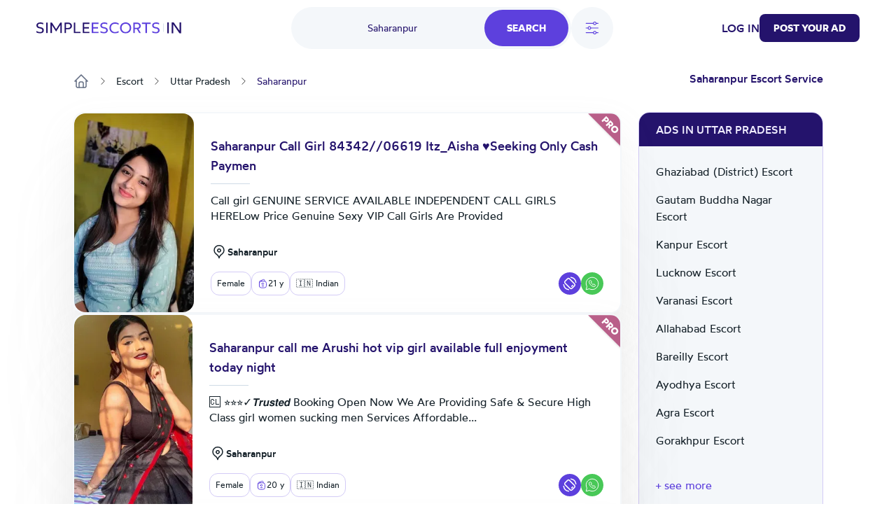

--- FILE ---
content_type: text/html; charset=UTF-8
request_url: https://www.simpleescorts.in/escorts/saharanpur/
body_size: 2256
content:
<!DOCTYPE html>
<html lang="en">
<head>
    <meta charset="utf-8">
    <meta name="viewport" content="width=device-width, initial-scale=1">
    <title></title>
    <style>
        body {
            font-family: "Arial";
        }
    </style>
    <script type="text/javascript">
    window.awsWafCookieDomainList = [];
    window.gokuProps = {
"key":"AQIDAHjcYu/GjX+QlghicBgQ/7bFaQZ+m5FKCMDnO+vTbNg96AGbsS3EAKRjkj3a6wslgLguAAAAfjB8BgkqhkiG9w0BBwagbzBtAgEAMGgGCSqGSIb3DQEHATAeBglghkgBZQMEAS4wEQQMSnr7MnWNYMrjFGjrAgEQgDtg29y3wzo2ip8qhsMfuaFEYGAXDibOcGaWgutnC2bZCaUx/7gBye/NOOMQEdgNib1VgqmX8hp2rFMk5A==",
          "iv":"CgAHWx9R4gAAAavO",
          "context":"elIGNDMhIUrQ9/tn28gh6Z+9sLnHkf5Ir44dMy74C36lTmHLw49eh6ofI1GEyMtfFiYrAl2vtTI19/23RnZjVSzJQksnBk4SdHMtu1nTYJVguFhsdIr7bPqAXu4UgJJgiSfeQEbvSSVfrw27Rt88MXC2AJnRtpW70LSNX3FFuSWM64EYlHzyjMBs91Cu3jgudm59VXdaDHlV+Ei3hmSKq7cZWFpP8MJKexphQkgjOVb+IwiG/LSu5yKcKNBvcFYG+FMkrbVbUmw07o1xyUNTMsz3SPup+os3wDQt6Max4arKV/ukYSaGiQlfCt6HVGm+qB0/aza6lIIzaW2+DGNNlD5RWzyorDvm4p8="
};
    </script>
    <script src="https://fb9a91d2484a.079bbbba.eu-west-1.token.awswaf.com/fb9a91d2484a/1f8c80f31910/c525dd899460/challenge.js"></script>
</head>
<body>
    <div id="challenge-container"></div>
    <script type="text/javascript">
        AwsWafIntegration.saveReferrer();
        AwsWafIntegration.checkForceRefresh().then((forceRefresh) => {
            if (forceRefresh) {
                AwsWafIntegration.forceRefreshToken().then(() => {
                    window.location.reload(true);
                });
            } else {
                AwsWafIntegration.getToken().then(() => {
                    window.location.reload(true);
                });
            }
        });
    </script>
    <noscript>
        <h1>JavaScript is disabled</h1>
        In order to continue, we need to verify that you're not a robot.
        This requires JavaScript. Enable JavaScript and then reload the page.
    </noscript>
<script defer src="https://static.cloudflareinsights.com/beacon.min.js/vcd15cbe7772f49c399c6a5babf22c1241717689176015" integrity="sha512-ZpsOmlRQV6y907TI0dKBHq9Md29nnaEIPlkf84rnaERnq6zvWvPUqr2ft8M1aS28oN72PdrCzSjY4U6VaAw1EQ==" data-cf-beacon='{"version":"2024.11.0","token":"e5454f0dd8d148bba8bdc483e79d020c","r":1,"server_timing":{"name":{"cfCacheStatus":true,"cfEdge":true,"cfExtPri":true,"cfL4":true,"cfOrigin":true,"cfSpeedBrain":true},"location_startswith":null}}' crossorigin="anonymous"></script>
</body>
</html>

--- FILE ---
content_type: text/html; charset=UTF-8
request_url: https://www.simpleescorts.in/escorts/saharanpur/
body_size: 20802
content:
<!DOCTYPE html>
<html lang="en-IN">
<head>
    <title>Saharanpur Escorts and Call Girls - SimpleEscort</title>
    

    

    <meta charset="UTF-8">
    <meta http-equiv="X-UA-Compatible" content="IE=edge">
    <meta name="viewport" content="width=device-width, initial-scale=1">
    <meta name="RATING" content="RTA-5042-1996-1400-1577-RTA"/>

    <link rel="icon" href="/assets/images/favicon/favicon.ico?version=1762882513" type="image/x-icon"/>
    <link rel="icon" href="/assets/images/favicon/favicon-16x16.png?version=1762882513" sizes="16x16" type="image/png"/>
    <link rel="icon" href="/assets/images/favicon/favicon-32x32.png?version=1762882513" sizes="32x32" type="image/png"/>
    <link rel="icon" href="/assets/images/favicon/favicon-48x48.png?version=1762882513" sizes="48x48" type="image/png"/>
    <link rel="icon" href="/assets/images/favicon/favicon-96x96.png?version=1762882513" sizes="96x96" type="image/png"/>
    <link rel="apple-touch-icon" href="/assets/images/favicon/apple-touch-icon.png?version=1762882513" sizes="180x180"/>
    <link rel="manifest" href="/assets/images/favicon/site.webmanifest?version=1762882513"/>

    <link rel="stylesheet" href="/static/css/base.css?version=1762882513"/>
    <link rel="stylesheet" href="/static/css/style.css?version=1762882513"/>
    <link rel="stylesheet" href="/static/css/tailwind.min.css?version=1762882513"/>

    
    <script src="/static/compiled-js/js-cookie/js.cookie.min.js?version=1762882513"></script>
    <script src="/static/compiled-js/lazysizes.min.js?version=1762882513" async=""></script>
    <script src="/static/compiled-js/htmx/htmx.min.js?version=1762882513"></script>
    <script src="/static/compiled-js/alpine/alpine-3.14.1.min.js?version=1762882513" defer></script>

    

    
    
        <script>
            window.dataLayer = window.dataLayer || [];
        </script>
        <script>
            (function (w, d, s, l, i) {
                w[l] = w[l] || [];
                w[l].push({
                    'gtm.start': new Date().getTime(), event: 'gtm.js'
                });
                var f = d.getElementsByTagName(s)[0],
                    j = d.createElement(s), dl = l != 'dataLayer' ? '&l=' + l : '';
                j.async = true;
                j.src =
                    'https://www.googletagmanager.com/gtm.js?id=' + i + dl;
                f.parentNode.insertBefore(j, f);
            })(window, document, 'script', 'dataLayer', 'GTM-TGBD4ZC');
        </script>
    
    

    
    <script>
        var app = {
            
            
            init: {
                afterAjax: {},
            },
            unset: {},
            globals: {},
        };
    </script>

    
    <script>
        document.addEventListener("DOMContentLoaded", () => {
            for (let initItem in app.init) {
                if (typeof app.init[initItem] == "function") {
                    app.init[initItem]();
                }
            }
            for (let initItem in app.init.afterAjax) {
                if (typeof app.init.afterAjax[initItem] == "function") {
                    app.init.afterAjax[initItem]();
                }
            }
        });

        const isSessionStorageEnabled = () => {
            try {
                const key = `se__storage__test`;
                window.sessionStorage.setItem(key, null);
                window.sessionStorage.removeItem(key);
                return true;
            } catch (e) {
                return false;
            }
        };
    </script>

    
    <script src="/static/compiled-js/app/app.autocomplete.js?version=1762882513"></script>
    
    
    
        

        <script src="/static/js/sentry-tracing/bundle.tracing.min.js?version=1762882513"></script>
        <script>
            const ignoredMessages = [
                "Can't find variable: gmo",
                "Load failed (se-images.b-cdn.net)",
                "Load failed (se-images-w.b-cdn.net)",
                "Load failed (se-static-images.b-cdn.net)"
            ];

            Sentry.init({
                dsn: "https:\/\/d619ccc94e7243dd927644023e116993@o4504315368505344.ingest.sentry.io\/4504315499315200",
                tracesSampleRate:  0.001 ,
                environment: "production",
                denyUrls: [
                    /chrome-extension:\/\//,
                    /moz-extension:\/\//,
                    /safari-web-extension:\/\//,
                    /tracking-script\.com/
                ],
                beforeSend(event, hint) {
                    const error = hint.originalException;
                    
                    
                    

                    
                    if (error && error.message && ignoredMessages.some(msg => error.message.includes(msg))) {
                        return null;
                    }

                    return event;
                },
            });

            Sentry.setTag("country-code", "IN");
        </script>
    



    <script src="/static/compiled-js/app/app.citiesbox.js?version=1762882513"></script>
    <script src="/static/compiled-js/app/app.frequentsearches.js?version=1762882513"></script>
    <script src="/static/compiled-js/app/app.ad-box.js?version=1762882513"></script>

    <meta name="description" content="Looking for call girl and escort service in Saharanpur? Find in SimpleEscort 24/7 female escorts (W4M) available in your city. Book now your meeting!"/>
    
        
            <meta name="robots" content="index, follow, noarchive, max-snippet:-1, max-image-preview:large, max-video-preview:-1"/>
        
    

    
        
        
            <link rel="preload" fetchpriority="high" as="image" href="https://se-images.b-cdn.net/india/43671556a144df6c0f53bf7630fe93121ff9a51fd9eae23e4c0d3be4c0f017e9.jpeg?width=280">
        
    

    <link rel="canonical" href="https://www.simpleescorts.in/escorts/saharanpur/"/>
    <meta property="og:url" content="https://www.simpleescorts.in/escorts/saharanpur/"/>

    <meta property="og:locale" content="en-IN"/>
    <meta property="og:type" content="website"/>
    <meta property="og:title" content="Saharanpur Escorts and Call Girls - SimpleEscort"/>
    <meta property="og:description" content="Looking for call girl and escort service in Saharanpur? Find in SimpleEscort 24/7 female escorts (W4M) available in your city. Book now your meeting!"/>
    
    <meta property="og:site_name" content="Simple Escort"/>

    <meta property="og:image" content="https://se-static-images.b-cdn.net/india/home-mobile.jpg">
    
    <meta name="geo.country" content="IN"/>
    
        
            <meta name="geo.regioncode" content="IN-UP"/>
        
        
            <meta name="geo.placename" content="Saharanpur"/>
        
        
            <meta name="geo.position" content="29.9637438;77.5427464"/>
        
    

</head>

<body>


    
        <noscript><iframe src="https://www.googletagmanager.com/ns.html?id=GTM-TGBD4ZC" height="0" width="0" style="display:none;visibility:hidden"></iframe></noscript>
    


    <script src="/static/compiled-js/app/app.header.js?version=1762882513"></script>
    <script src="/static/compiled-js/app/app.mobilemenu.js?version=1762882513"></script>
    <script src="/static/compiled-js/app/app.mobilesearch.js?version=1762882513"></script>

    
    

    
    

    

    

    
    
    

    

    

    <div id="headerContainer"
         data-type="Light"
         data-template="listing"
            
                data-selected-location="Saharanpur"
            
            
         class="w-full
              bg-white 
              text-purple-100 

             top-0 
             sticky 
             z-30 transition-all md:h-20 
            
        "
    >
        <header id="header" class="px-4 h-14 md:h-20 md:container md:px-3">
            
            <div class="justify-between h-full font-medium hidden md:flex items-center">
                <div class="flex items-center">
                    

                    <a href="/" class="flex items-center">
                        <img src="/assets/images/logo/IN.svg?version=1762882513"
                             height="19" width="209" alt="Simple Escort India"/>
                    </a>

                    
                </div>

                
                    <div id="openDesktopSearch" class="flex gap-5 [transition:transform_250ms_ease,opacity_100ms_ease,visibility_0ms_50ms]">
                        
                            <div class="flex rounded-4xl bg-gray-40 cursor-pointer">
                                <div class="w-28 pl-4 lg:w-68 text-sm font-normal flex items-center justify-center">
                                    
                                        <span class="text-purple-100">Saharanpur</span>
                                    
                                </div>
                                <div class="btn-primary rounded-4xl px-8 py-4 m-1">Search</div>
                            </div>

                            
                                <div id="openFilters" onclick="app.globals.filters.openFiltersModal()"
                                     class=" flex h-15 w-15 bg-gray-40 rounded-full items-center justify-center cursor-pointer">
                                    <img class="w-6 h-6" src="/static/images/icons/filters.svg?version=1762882513" alt="filters">
                                    
                                </div>
                            
                        
                    </div>
                

                <div class="flex items-center gap-4 lg:gap-8">
                    
                        
    <span class="cursor-pointer uppercase" onclick="location.href='\/auth\/login\/'">Log in</span>

                    
                    
                        
    <button class="btn-primary
    bg-purple-100

    
        rounded-lg
    

    w-auto

    
        text-sm py-2.5
    "
            
                onclick="location.href='\/ad\/new\/'"
            
    >
        
            Post your Ad
        
    </button>

                    

                    
                </div>
            </div>

            
            <div class="md:hidden h-full flex justify-between items-center">
                
                
                <a href="/" class="flex items-center">
                    <img src="/assets/images/logo/IN.svg?version=1762882513"
                         height="19" width="209" alt="Simple Escort India"/>
                </a>
                <div class="flex gap-6 items-center">
                    

                    
    <div class="flex md:hidden">
        <div class="h-full flex justify-between items-center">
            <div id="mobileMenu" class="cursor-pointer">
                <img width="24" height="24" alt="menu"
                    
                        src="/static/images/icons/menu-toggle.svg?version=1762882513"
                    
                />
            </div>
        </div>
    </div>

                </div>
            </div>
        </header>

        

        
            
    
    
    <div id="desktopSearch" class="bg-white pb-4 absolute hidden md:flex items-center justify-center left-0 right-0 opacity-0 invisible [transition:transform_250ms_ease,opacity_100ms_ease,visibility_0ms_50ms]">
        <div class="flex flex-col items-center justify-center">
            <div class="md:flex items-center justify-center">
                

    <div class="flex flex-col">
        <form class="flex rounded-4xl bg-gray-40 justify-between" action="/search/">
            
                
                <input type="text" name="q"
                       class="tailwind-input w-28 md:w-36 lg:w-68 border-0 text-sm text-purple-100 bg-transparent px-6 my-2 font-normal flex items-center justify-center placeholder:text-center border-r focus:border-r border-gray-60 focus:border-gray-60"
                       placeholder="Looking for?"
                        
                />
            

            
            
                <div id="locationPrompt"
                     class="w-28 md:w-36 lg:w-68 text-sm bg-transparent px-6 my-2 font-normal text-purple-100 flex items-center justify-center">
                    Saharanpur
                    <div class="bg-white flex rounded-full ml-4">
                        <img alt="close" id="clearDesktopSearchLocation" class="cursor-pointer mt-px p-1 w-6 h-6"
                             width="20" height="20" src="/static/images/icons/close.svg?version=1762882513"/>
                    </div>
                </div>
            

            <input id="desktopLocationInput" type="text" name="geo-location-input"
                   class=" hidden 
                        w-28 md:w-36 lg:w-68
                        tailwind-input border-0 text-sm text-purple-100 bg-transparent
                        px-6 my-2 font-normal flex items-center justify-center placeholder:text-center"
                   placeholder="Where?"
                   autocomplete="off"
                   hx-post="/locations/"
                   hx-trigger="input changed delay:500ms"
                   hx-target="#geo-results"
                   hx-validate="true"
                   value="Saharanpur"/>
            
            
                
                    
                
                    
                
                    
                
                
                
                    
                
                    
                
                    
                
                    
                
                    
                
                    
                
                    
                
                    
                
                    
                
                    
                
                    
                
                    
                
                    
                
                    
                
                    
                
                    
                
                    
                
                
                
                
            


            <input type="hidden" name="location-id"
                   value="731">

            <input class="tailwind-input btn-primary rounded-4xl px-8 py-4 m-1" type="submit"
                   value="Search"/>
        </form>
        <div id="geo-results"></div>
    </div>


                
                    <div onclick="app.globals.filters.openFiltersModal()" class=" ml-4 flex bg-gray-40 rounded-full py-4 px-5 items-center justify-center cursor-pointer">
                        <img class="w-5 h-5 mr-2" src="/static/images/icons/filters.svg?version=1762882513" alt="filters"> Filters
                        
                    </div>
                
            </div>

            <div class="mt-4 max-w-2xl">
                
    <div class="flex flex-wrap justify-center gap-4">
        
            
                <div data-test='primary-cities' class="cursor-pointer px-4 py-2 bg-gray-40 text-purple-90 rounded-lg hover:opacity-50 shadow-sm hover:shadow-none shadow-neutral-20" title="Escort in Mumbai"
                     onclick="window.location.href='\/escorts\/mumbai\/'">
                    Mumbai
                </div>
            
        
            
                <div data-test='primary-cities' class="cursor-pointer px-4 py-2 bg-gray-40 text-purple-90 rounded-lg hover:opacity-50 shadow-sm hover:shadow-none shadow-neutral-20" title="Call girl Delhi"
                     onclick="window.location.href='\/escorts\/delhi\/'">
                    Delhi
                </div>
            
        
            
                <div data-test='primary-cities' class="cursor-pointer px-4 py-2 bg-gray-40 text-purple-90 rounded-lg hover:opacity-50 shadow-sm hover:shadow-none shadow-neutral-20" title="Escort Bangalore"
                     onclick="window.location.href='\/escorts\/bangalore\/'">
                    Bangalore
                </div>
            
        
            
                <div data-test='primary-cities' class="cursor-pointer px-4 py-2 bg-gray-40 text-purple-90 rounded-lg hover:opacity-50 shadow-sm hover:shadow-none shadow-neutral-20" title="Call girl in Hyderabad"
                     onclick="window.location.href='\/escorts\/hyderabad\/'">
                    Hyderabad
                </div>
            
        
            
                <div data-test='primary-cities' class="cursor-pointer px-4 py-2 bg-gray-40 text-purple-90 rounded-lg hover:opacity-50 shadow-sm hover:shadow-none shadow-neutral-20" title="Call girls Ahmedabad"
                     onclick="window.location.href='\/escorts\/ahmedabad\/'">
                    Ahmedabad
                </div>
            
        
            
                <div data-test='primary-cities' class="cursor-pointer px-4 py-2 bg-gray-40 text-purple-90 rounded-lg hover:opacity-50 shadow-sm hover:shadow-none shadow-neutral-20" title="Escorts in Chennai"
                     onclick="window.location.href='\/escorts\/chennai\/'">
                    Chennai
                </div>
            
        
            
                <div data-test='primary-cities' class="cursor-pointer px-4 py-2 bg-gray-40 text-purple-90 rounded-lg hover:opacity-50 shadow-sm hover:shadow-none shadow-neutral-20" title="Call girls in Kolkata"
                     onclick="window.location.href='\/escorts\/kolkata\/'">
                    Kolkata
                </div>
            
        
            
                <div data-test='primary-cities' class="cursor-pointer px-4 py-2 bg-gray-40 text-purple-90 rounded-lg hover:opacity-50 shadow-sm hover:shadow-none shadow-neutral-20" title="Escorts Surat"
                     onclick="window.location.href='\/escorts\/surat\/'">
                    Surat
                </div>
            
        
            
                <div data-test='primary-cities' class="cursor-pointer px-4 py-2 bg-gray-40 text-purple-90 rounded-lg hover:opacity-50 shadow-sm hover:shadow-none shadow-neutral-20" title="Escort in Pune"
                     onclick="window.location.href='\/escorts\/pune\/'">
                    Pune
                </div>
            
        
    </div>

            </div>
        </div>
    </div>

            
    
    

    
    <div class="md:hidden sticky px-4 py-2">
        <div class="flex gap-5">
            
                <div onclick="app.globals.filters.openFiltersModal()" class=" flex h-10 w-10 bg-gray-40 rounded-full p-2 items-center justify-center cursor-pointer">
                    <img class="w-5 h-5" src="/static/images/icons/filters.svg?version=1762882513" alt="filters">
                    
                </div>
            
            <div class="flex-1 toggle-mobile-search flex rounded-4xl bg-gray-40 justify-between cursor-pointer">
                <div class="text-sm font-normal flex items-center pl-6">
                    
                        <span class="text-purple-100">Saharanpur</span>
                    
                </div>
                <div class="btn-primary rounded-4xl p-2">
                    <img alt="search" class="cursor-pointer" width="24" height="24" src="/static/images/icons/search-white.svg?version=1762882513"/>
                </div>
            </div>
        </div>

        
    

    </div>

        

        

        
    
    

    <div id="MobNav" class="z-50 h-0 w-full absolute left-0 bg-[#8974E788] overflow-x-hidden duration-500 md:h-0">
        <div class="w-full bg-white p-0 shadow-lg">
            <div class="p-6">
                
                    <div class="btn-primary bg-purple-90 w-full py-5 mb-4" onclick="location.href='\/auth\/login\/'">
                        Log in
                    </div>
                

                
    <button class="btn-primary
    bg-purple-100

    
        rounded-md
    

    w-full

    
        text-base py-4
    "
            
                onclick="location.href='\/ad\/new\/'"
            
    >
        
            Post your Ad
        
    </button>


                
            </div>

        </div>
    </div>
    

    

    </div>

    
    <div id="mobileSearch" class="md:hidden top-0 left-0 w-full h-full flex flex-col invisible bg-white fixed z-50">
        <div class="px-4 mb-12 h-14 flex items-center border-b border-gray-50">
            <img alt="close" class="toggle-mobile-search cursor-pointer" width="24" height="24"
                 src="/static/images/icons/close.svg?version=1762882513"/>
            <div class="flex-grow text-center text-purple-100">Search</div>
        </div>
        <form class="flex flex-col flex-grow" action="/search/">
            
            <div class="flex flex-col flex-grow gap-6 container">
                
                    
                    <div class="flex px-4 py-2.5 rounded-2xl border border-gray-60">
                        <img alt="search" width="24" height="24" src="/static/images/icons/search-purple.svg?version=1762882513"/>
                        <input type="text" name="q"
                               class="tailwind-input text-purple-100 flex-grow border-0"
                               placeholder="Looking for?"
                                
                        />
                    </div>
                

                
                <div class="flex px-4 py-2.5 mb-2 rounded-2xl border border-gray-60 items-center">
                    <img alt="search" width="24" height="24" src="/static/images/icons/location-purple.svg?version=1762882513"/>
                    <input id="mobileLocationInput" type="text" name="geo-location-input"
                           class="tailwind-input text-purple-100 flex-grow min-w-0 border-0"
                           placeholder="Where?"
                           autocomplete="off"
                            
                                value="Saharanpur"
                            
                           hx-post="/locations/"
                           hx-trigger="input changed delay:500ms"
                           hx-target="#geo-results-mobile"
                           hx-validate="true"
                    />
                    <div id="mobileLocationClear"
                         class="  ">
                        <div class="bg-gray-40 flex rounded-full items-center">
                            <img alt="close" id="clearMobileSearchLocation" class="cursor-pointer p-1 w-7 h-7"
                                 width="20" height="20" src="/static/images/icons/close.svg?version=1762882513"/>
                        </div>
                    </div>
                </div>
                <div id="geo-results-mobile"></div>
                <input type="hidden" name="location-id" value="731">
                
    <div class="flex flex-wrap justify-center gap-4">
        
            
                <a data-test='primary-cities' class="px-4 py-2 bg-gray-40 text-purple-90 rounded-lg hover:opacity-50 shadow-sm hover:shadow-none shadow-neutral-20" title="Escort in Mumbai" href='/escorts/mumbai/'>
                    Mumbai
                </a>
            
        
            
                <a data-test='primary-cities' class="px-4 py-2 bg-gray-40 text-purple-90 rounded-lg hover:opacity-50 shadow-sm hover:shadow-none shadow-neutral-20" title="Call girl Delhi" href='/escorts/delhi/'>
                    Delhi
                </a>
            
        
            
                <a data-test='primary-cities' class="px-4 py-2 bg-gray-40 text-purple-90 rounded-lg hover:opacity-50 shadow-sm hover:shadow-none shadow-neutral-20" title="Escort Bangalore" href='/escorts/bangalore/'>
                    Bangalore
                </a>
            
        
            
                <a data-test='primary-cities' class="px-4 py-2 bg-gray-40 text-purple-90 rounded-lg hover:opacity-50 shadow-sm hover:shadow-none shadow-neutral-20" title="Call girl in Hyderabad" href='/escorts/hyderabad/'>
                    Hyderabad
                </a>
            
        
            
                <a data-test='primary-cities' class="px-4 py-2 bg-gray-40 text-purple-90 rounded-lg hover:opacity-50 shadow-sm hover:shadow-none shadow-neutral-20" title="Call girls Ahmedabad" href='/escorts/ahmedabad/'>
                    Ahmedabad
                </a>
            
        
            
                <a data-test='primary-cities' class="px-4 py-2 bg-gray-40 text-purple-90 rounded-lg hover:opacity-50 shadow-sm hover:shadow-none shadow-neutral-20" title="Escorts in Chennai" href='/escorts/chennai/'>
                    Chennai
                </a>
            
        
            
                <a data-test='primary-cities' class="px-4 py-2 bg-gray-40 text-purple-90 rounded-lg hover:opacity-50 shadow-sm hover:shadow-none shadow-neutral-20" title="Call girls in Kolkata" href='/escorts/kolkata/'>
                    Kolkata
                </a>
            
        
            
                <a data-test='primary-cities' class="px-4 py-2 bg-gray-40 text-purple-90 rounded-lg hover:opacity-50 shadow-sm hover:shadow-none shadow-neutral-20" title="Escorts Surat" href='/escorts/surat/'>
                    Surat
                </a>
            
        
            
                <a data-test='primary-cities' class="px-4 py-2 bg-gray-40 text-purple-90 rounded-lg hover:opacity-50 shadow-sm hover:shadow-none shadow-neutral-20" title="Escort in Pune" href='/escorts/pune/'>
                    Pune
                </a>
            
        
    </div>


                
                
                    
                        
                    
                        
                    
                        
                    
                    
                        
                    
                        
                    
                        
                    
                        
                    
                        
                    
                        
                    
                        
                    
                        
                    
                        
                    
                        
                    
                        
                    
                        
                    
                        
                    
                        
                    
                        
                    
                        
                    
                        
                    
                    
                    
                    
                
            </div>

            <div class="py-4 px-8 flex justify-between items-center border-t border-gray-50 shadow-[2px_2px_8px_rgba(0,0,0,0.25)]">
                <button id="mobileSearchResetFilter" type="button"
                        class="cursor-pointer underline tailwind-input py-4 w-1/2">
                    Reset
                </button>
                <button class="tailwind-input btn-primary rounded-2xl px-10 py-4 w-1/2" type="submit">
                    <img alt="search" width="24" height="24" class="mr-2" src="/static/images/icons/search-white.svg?version=1762882513"/>
                    Search
                </button>
            </div>
        </form>
    </div>


    
        <div id="headerOverlay" class="fixed top-0 z-20 left-0 w-full h-full opacity-20 bg-black hidden"></div>
    

    


<div class="pb-8 lg:pb-16 container flex flex-col">
    
    <div class="hidden md:block">
        
    

    </div>
    
        
    <div id="filtersModal" class="hidden relative z-50 overflow-auto w-full h-full" aria-labelledby="modal-title"
         role="dialog" aria-modal="true">
        <div class="hidden md:block md:fixed inset-0 bg-gray-75 bg-opacity-75 transition-opacity"></div>

        <div class="fixed h-full w-full inset-0 overflow-y-auto rounded-3xl">
            <div class="flex max-h-full items-end justify-center text-center">
                <form id="filterForm" action="/search/"
                      class="fixed top-0 bottom-0 md:top-[10%] md:bottom-[10%] inset-0 transform rounded-3xl bg-white text-left shadow-xl transition-all md:max-w-[60%] lg:max-w-[50%] md:left-[20%] lg:left-[25%]">
                    <header class="bg-white z-40 rounded-t-3xl px-4 md:px-8 pt-8 pb-8 md:pb-4 border-b md:border-0 border-gray-50 flex items-start">
                        <button onclick="app.globals.filters.closeFiltersModal()" type="button"
                                class="cursor-pointer w-6 h-6">
                            <img alt="close" width="24" height="24" src="/static/images/icons/close.svg?version=1762882513"/>
                        </button>
                        <div class="flex-1 flex flex-col justify-center mr-6">
                            <div class="text-center text-purple-100 font-medium">Filters</div>
                        </div>
                    </header>

                    <div class="px-4 md:px-8 overflow-y-auto absolute top-[70px] bottom-[87px] w-full">
                        
                            
                            <div class="text-gray-100 font-medium mb-4 pt-8">Gender</div>
                            <div class="flex text-gray-80 flex-col md:flex-row md:flex-wrap gap-y-4">
                                
                                    
                                    
                                        
                                    
                                    <div class="relative flex flex-row-reverse justify-between md:justify-start md:flex-row items-start flex-1 md:flex-[30%] ">
                                        <div class="flex h-6 items-center">
                                            <input id="gender_1" value="female"
                                                    name="gender"
                                                   type="checkbox"
                                                   class="tailwind-input h-6 w-6 rounded border-gray-60">
                                        </div>
                                        <div class="md:ml-3 text-sm leading-6 flex flex-1 md:block">
                                            <label for="gender_1"
                                                   class="cursor-pointer text-gray-900 flex-1">Female</label>
                                        </div>
                                    </div>
                                
                                    
                                    
                                        
                                    
                                    <div class="relative flex flex-row-reverse justify-between md:justify-start md:flex-row items-start flex-1 md:flex-[30%] ">
                                        <div class="flex h-6 items-center">
                                            <input id="gender_2" value="male"
                                                    name="gender"
                                                   type="checkbox"
                                                   class="tailwind-input h-6 w-6 rounded border-gray-60">
                                        </div>
                                        <div class="md:ml-3 text-sm leading-6 flex flex-1 md:block">
                                            <label for="gender_2"
                                                   class="cursor-pointer text-gray-900 flex-1">Male</label>
                                        </div>
                                    </div>
                                
                                    
                                    
                                        
                                    
                                    <div class="relative flex flex-row-reverse justify-between md:justify-start md:flex-row items-start flex-1 md:flex-[30%] ">
                                        <div class="flex h-6 items-center">
                                            <input id="gender_3" value="transsexual"
                                                    name="gender"
                                                   type="checkbox"
                                                   class="tailwind-input h-6 w-6 rounded border-gray-60">
                                        </div>
                                        <div class="md:ml-3 text-sm leading-6 flex flex-1 md:block">
                                            <label for="gender_3"
                                                   class="cursor-pointer text-gray-900 flex-1">Transsexual Escorts</label>
                                        </div>
                                    </div>
                                
                            </div>
                        

                        
                        <div class="py-8">
                            <div class="flex items-center mb-5">
                                <div class="text-gray-100 font-medium mr-10">Age</div>
                                <div class="flex gap-x-5 flex-1">
                                    <input type="text" data-minAge="18"
                                           oninput="app.globals.numberInput.validateNumberInput(this)" maxlength="2"
                                           name="fromAge" id="fromAge"
                                           placeholder="From"
                                           
                                           class="tailwind-input h-12 block w-full rounded-md border-0 py-1.5 text-gray-900 shadow-sm ring-1 ring-inset ring-gray-300 placeholder:text-gray-70 focus:ring-2 focus:ring-inset focus:ring-indigo-600">
                                    <input type="text" oninput="app.globals.numberInput.validateNumberInput(this)"
                                           maxlength="2" name="toAge" id="toAge"
                                           placeholder="To"
                                           
                                           class="tailwind-input h-12 block w-full rounded-md border-0 py-1.5 text-gray-900 shadow-sm ring-1 ring-inset ring-gray-300 placeholder:text-gray-70 focus:ring-2 focus:ring-inset focus:ring-indigo-600">
                                </div>
                            </div>
                            <div id="age-range-validation-error"
                                 class="hidden text-red-700">The maximum age cannot be lower than the minimum age</div>
                            <div id="age-validation-error"
                                 class="text-gray-80">The minimum age is 18 years and the maximum is 99 years</div>
                        </div>
                        <hr class="text-gray-50">

                        
                        
                        
                        
                            
                                
                            
                        
                            
                                
                            
                        
                            
                                
                            
                        
                            
                                
                            
                        
                            
                                
                            
                        
                            
                                
                            
                        
                            
                                
                            
                        
                            
                                
                            
                        
                            
                                
                            
                        
                            
                                
                            
                        
                            
                                
                            
                        
                            
                                
                            
                        
                            
                                
                            
                        
                            
                                
                            
                        
                            
                                
                            
                        
                            
                                
                            
                        
                            
                                
                            
                        
                        <div class="py-8">
                            
                                
                                    <div class="text-gray-100 font-medium mb-4">Nationality</div>
                                    <div class="flex text-gray-80 flex-col md:flex-row md:flex-wrap gap-y-4">
                                        
                                            
                                        
                                            
                                        
                                            
                                        
                                            
                                        
                                            
                                        
                                            
                                        
                                            
                                        
                                            
                                        
                                            
                                        
                                            
                                        
                                            
                                        
                                            
                                                
    
    
        
    
    <div class="relative flex flex-row-reverse justify-between md:justify-start md:flex-row items-start flex-1 md:flex-[50%] ">
        <div class="flex h-6 items-center">
            <input id="nationality_60"
                   value="indian"
                    name="nationality"
                   type="checkbox"
                   class="tailwind-input h-6 w-6 rounded border-gray-60">
        </div>
        <div class="md:ml-3 text-sm leading-6 flex flex-1 md:block">
            <label for="nationality_60"
                   class="cursor-pointer text-gray-900 flex-1">🇮🇳 Indian</label>
        </div>
    </div>

                                            
                                        
                                            
                                        
                                            
                                        
                                            
                                        
                                            
                                        
                                            
                                        
                                    </div>
                                
                                
                                    <div id="otherNationalities"
                                         class="hidden">
                                        <div class="text-gray-100 font-medium my-4">
                                            
                                                Other Nationalities
                                            
                                        </div>
                                        <div class="flex text-gray-80 flex-col md:flex-row md:flex-wrap gap-y-4 no-priority">
                                            
                                                
                                                    
    
    
        
    
    <div class="relative flex flex-row-reverse justify-between md:justify-start md:flex-row items-start flex-1 md:flex-[50%] ">
        <div class="flex h-6 items-center">
            <input id="nationality_28"
                   value="albanian"
                    name="nationality"
                   type="checkbox"
                   class="tailwind-input h-6 w-6 rounded border-gray-60">
        </div>
        <div class="md:ml-3 text-sm leading-6 flex flex-1 md:block">
            <label for="nationality_28"
                   class="cursor-pointer text-gray-900 flex-1">🇦🇱 Albanian</label>
        </div>
    </div>

                                                
                                            
                                                
                                                    
    
    
        
    
    <div class="relative flex flex-row-reverse justify-between md:justify-start md:flex-row items-start flex-1 md:flex-[50%] ">
        <div class="flex h-6 items-center">
            <input id="nationality_24"
                   value="american"
                    name="nationality"
                   type="checkbox"
                   class="tailwind-input h-6 w-6 rounded border-gray-60">
        </div>
        <div class="md:ml-3 text-sm leading-6 flex flex-1 md:block">
            <label for="nationality_24"
                   class="cursor-pointer text-gray-900 flex-1">🇺🇸 American</label>
        </div>
    </div>

                                                
                                            
                                                
                                                    
    
    
        
    
    <div class="relative flex flex-row-reverse justify-between md:justify-start md:flex-row items-start flex-1 md:flex-[50%] ">
        <div class="flex h-6 items-center">
            <input id="nationality_30"
                   value="argentine"
                    name="nationality"
                   type="checkbox"
                   class="tailwind-input h-6 w-6 rounded border-gray-60">
        </div>
        <div class="md:ml-3 text-sm leading-6 flex flex-1 md:block">
            <label for="nationality_30"
                   class="cursor-pointer text-gray-900 flex-1">🇦🇷 Argentine</label>
        </div>
    </div>

                                                
                                            
                                                
                                                    
    
    
        
    
    <div class="relative flex flex-row-reverse justify-between md:justify-start md:flex-row items-start flex-1 md:flex-[50%] ">
        <div class="flex h-6 items-center">
            <input id="nationality_32"
                   value="australian"
                    name="nationality"
                   type="checkbox"
                   class="tailwind-input h-6 w-6 rounded border-gray-60">
        </div>
        <div class="md:ml-3 text-sm leading-6 flex flex-1 md:block">
            <label for="nationality_32"
                   class="cursor-pointer text-gray-900 flex-1">🇦🇺 Australian</label>
        </div>
    </div>

                                                
                                            
                                                
                                                    
    
    
        
    
    <div class="relative flex flex-row-reverse justify-between md:justify-start md:flex-row items-start flex-1 md:flex-[50%] ">
        <div class="flex h-6 items-center">
            <input id="nationality_33"
                   value="austrian"
                    name="nationality"
                   type="checkbox"
                   class="tailwind-input h-6 w-6 rounded border-gray-60">
        </div>
        <div class="md:ml-3 text-sm leading-6 flex flex-1 md:block">
            <label for="nationality_33"
                   class="cursor-pointer text-gray-900 flex-1">🇦🇹 Austrian</label>
        </div>
    </div>

                                                
                                            
                                                
                                                    
    
    
        
    
    <div class="relative flex flex-row-reverse justify-between md:justify-start md:flex-row items-start flex-1 md:flex-[50%] ">
        <div class="flex h-6 items-center">
            <input id="nationality_34"
                   value="bangladeshi"
                    name="nationality"
                   type="checkbox"
                   class="tailwind-input h-6 w-6 rounded border-gray-60">
        </div>
        <div class="md:ml-3 text-sm leading-6 flex flex-1 md:block">
            <label for="nationality_34"
                   class="cursor-pointer text-gray-900 flex-1">🇧🇩 Bangladeshi</label>
        </div>
    </div>

                                                
                                            
                                                
                                                    
    
    
        
    
    <div class="relative flex flex-row-reverse justify-between md:justify-start md:flex-row items-start flex-1 md:flex-[50%] ">
        <div class="flex h-6 items-center">
            <input id="nationality_35"
                   value="belgian"
                    name="nationality"
                   type="checkbox"
                   class="tailwind-input h-6 w-6 rounded border-gray-60">
        </div>
        <div class="md:ml-3 text-sm leading-6 flex flex-1 md:block">
            <label for="nationality_35"
                   class="cursor-pointer text-gray-900 flex-1">🇧🇪 Belgian</label>
        </div>
    </div>

                                                
                                            
                                                
                                                    
    
    
        
    
    <div class="relative flex flex-row-reverse justify-between md:justify-start md:flex-row items-start flex-1 md:flex-[50%] ">
        <div class="flex h-6 items-center">
            <input id="nationality_36"
                   value="bolivian"
                    name="nationality"
                   type="checkbox"
                   class="tailwind-input h-6 w-6 rounded border-gray-60">
        </div>
        <div class="md:ml-3 text-sm leading-6 flex flex-1 md:block">
            <label for="nationality_36"
                   class="cursor-pointer text-gray-900 flex-1">🇧🇴 Bolivian</label>
        </div>
    </div>

                                                
                                            
                                                
                                                    
    
    
        
    
    <div class="relative flex flex-row-reverse justify-between md:justify-start md:flex-row items-start flex-1 md:flex-[50%] ">
        <div class="flex h-6 items-center">
            <input id="nationality_25"
                   value="brazilian"
                    name="nationality"
                   type="checkbox"
                   class="tailwind-input h-6 w-6 rounded border-gray-60">
        </div>
        <div class="md:ml-3 text-sm leading-6 flex flex-1 md:block">
            <label for="nationality_25"
                   class="cursor-pointer text-gray-900 flex-1">🇧🇷 Brazilian</label>
        </div>
    </div>

                                                
                                            
                                                
                                                    
    
    
        
    
    <div class="relative flex flex-row-reverse justify-between md:justify-start md:flex-row items-start flex-1 md:flex-[50%] ">
        <div class="flex h-6 items-center">
            <input id="nationality_26"
                   value="chinese"
                    name="nationality"
                   type="checkbox"
                   class="tailwind-input h-6 w-6 rounded border-gray-60">
        </div>
        <div class="md:ml-3 text-sm leading-6 flex flex-1 md:block">
            <label for="nationality_26"
                   class="cursor-pointer text-gray-900 flex-1">🇨🇳 Chinese</label>
        </div>
    </div>

                                                
                                            
                                                
                                                    
    
    
        
    
    <div class="relative flex flex-row-reverse justify-between md:justify-start md:flex-row items-start flex-1 md:flex-[50%] ">
        <div class="flex h-6 items-center">
            <input id="nationality_48"
                   value="dominican"
                    name="nationality"
                   type="checkbox"
                   class="tailwind-input h-6 w-6 rounded border-gray-60">
        </div>
        <div class="md:ml-3 text-sm leading-6 flex flex-1 md:block">
            <label for="nationality_48"
                   class="cursor-pointer text-gray-900 flex-1">🇩🇴 Dominican</label>
        </div>
    </div>

                                                
                                            
                                                
                                            
                                                
                                                    
    
    
        
    
    <div class="relative flex flex-row-reverse justify-between md:justify-start md:flex-row items-start flex-1 md:flex-[50%] ">
        <div class="flex h-6 items-center">
            <input id="nationality_61"
                   value="indonesian"
                    name="nationality"
                   type="checkbox"
                   class="tailwind-input h-6 w-6 rounded border-gray-60">
        </div>
        <div class="md:ml-3 text-sm leading-6 flex flex-1 md:block">
            <label for="nationality_61"
                   class="cursor-pointer text-gray-900 flex-1">🇮🇩 Indonesian</label>
        </div>
    </div>

                                                
                                            
                                                
                                                    
    
    
        
    
    <div class="relative flex flex-row-reverse justify-between md:justify-start md:flex-row items-start flex-1 md:flex-[50%] ">
        <div class="flex h-6 items-center">
            <input id="nationality_12"
                   value="nepali"
                    name="nationality"
                   type="checkbox"
                   class="tailwind-input h-6 w-6 rounded border-gray-60">
        </div>
        <div class="md:ml-3 text-sm leading-6 flex flex-1 md:block">
            <label for="nationality_12"
                   class="cursor-pointer text-gray-900 flex-1">🇳🇵Nepali</label>
        </div>
    </div>

                                                
                                            
                                                
                                                    
    
    
        
    
    <div class="relative flex flex-row-reverse justify-between md:justify-start md:flex-row items-start flex-1 md:flex-[50%] ">
        <div class="flex h-6 items-center">
            <input id="nationality_75"
                   value="new zealand"
                    name="nationality"
                   type="checkbox"
                   class="tailwind-input h-6 w-6 rounded border-gray-60">
        </div>
        <div class="md:ml-3 text-sm leading-6 flex flex-1 md:block">
            <label for="nationality_75"
                   class="cursor-pointer text-gray-900 flex-1">🇳🇿 New Zealand</label>
        </div>
    </div>

                                                
                                            
                                                
                                                    
    
    
        
    
    <div class="relative flex flex-row-reverse justify-between md:justify-start md:flex-row items-start flex-1 md:flex-[50%] ">
        <div class="flex h-6 items-center">
            <input id="nationality_18"
                   value="russian"
                    name="nationality"
                   type="checkbox"
                   class="tailwind-input h-6 w-6 rounded border-gray-60">
        </div>
        <div class="md:ml-3 text-sm leading-6 flex flex-1 md:block">
            <label for="nationality_18"
                   class="cursor-pointer text-gray-900 flex-1">🇷🇺 Russian</label>
        </div>
    </div>

                                                
                                            
                                                
                                                    
    
    
        
    
    <div class="relative flex flex-row-reverse justify-between md:justify-start md:flex-row items-start flex-1 md:flex-[50%] ">
        <div class="flex h-6 items-center">
            <input id="nationality_90"
                   value="south african"
                    name="nationality"
                   type="checkbox"
                   class="tailwind-input h-6 w-6 rounded border-gray-60">
        </div>
        <div class="md:ml-3 text-sm leading-6 flex flex-1 md:block">
            <label for="nationality_90"
                   class="cursor-pointer text-gray-900 flex-1">🇿🇦 South African</label>
        </div>
    </div>

                                                
                                            
                                        </div>
                                    </div>

                                    
                                        <div id="showNationality" class="mt-4 underline"
                                             onclick="app.globals.filters.toggleElements(this, 'otherNationalities');">
                                            <span>Show More</span>
                                            <span class="hidden">Show Less</span>
                                        </div>
                                    
                                
                            
                        </div>

                        
                        
                        
                        
                            <input type="hidden" name="location" value="saharanpur">
                        
                    </div>

                    <footer class="fixed bottom-0 inset-x-0 md:absolute z-40 bg-white rounded-none md:rounded-b-3xl border-t border-gray-50 shadow-lg md:shadow-none">
                        <div class="flex py-4 px-4 md:px-8 justify-between">
                            <button onclick="app.globals.filters.resetFilters()" type="button"
                                    class="cursor-pointer underline tailwind-input py-4 w-1/2 md:w-auto md:min-w-40">
                                Reset
                            </button>
                            <button type="submit"
                                    class="btn-primary rounded-2xl py-4 w-1/2 md:w-auto md:px-10 md:min-w-40">
                                Search
                            </button>
                        </div>
                    </footer>
                </form>
            </div>
        </div>
    </div>
    <script src="/static/compiled-js/app/app.filters.js?version=1762882513"></script>
    <script src="/static/compiled-js/app/app.number-input.js?version=1762882513"></script>

    
    
    <div class="flex justify-between px-0 md:px-0 pt-2 md:mt-3 mb-4 md:mb-8">
        <div class="hidden md:block">
            
    
    <ul class="inline-flex items-center text-sm list-none" itemscope="itemscope" itemtype="https://schema.org/BreadcrumbList">
        
            
                <li itemprop="itemListElement" itemscope="itemscope" itemtype="https://schema.org/ListItem">
                    <a itemscope="itemscope" itemid="https://www.simpleescorts.in/" itemtype="https://schema.org/Service" itemprop="item"
                       href="https://www.simpleescorts.in/">
                        <div itemprop="name">
                            <img width="24px" height="24px" src="/static/images/home.svg?version=1762882513"
                                 alt="Simple Escort India">
                            <span class="hidden">Simple Escort India</span>
                        </div>
                    </a>
                    <meta itemprop="position" content="1">
                </li>
                <img class="w-1.5 mx-4" width="6px" height="10px" src="/static/images/chevron-right.svg?version=1762882513" alt="chevron-right">
            
        
            
                
                <li class="" itemprop="itemListElement" itemscope="itemscope" itemtype="https://schema.org/ListItem">
                    <a itemscope="itemscope" itemid="https://www.simpleescorts.in/escorts/" itemtype="https://schema.org/Service" itemprop="item"
                       href="https://www.simpleescorts.in/escorts/">
                        <div itemprop="name">Escort</div>
                    </a>
                    <meta itemprop="position" content="2">
                </li>
                
                    <img class="w-1.5 mx-4" src="/static/images/chevron-right.svg?version=1762882513" alt="chevron-right">
                
            
        
            
                
                <li class="" itemprop="itemListElement" itemscope="itemscope" itemtype="https://schema.org/ListItem">
                    <a itemscope="itemscope" itemid="https://www.simpleescorts.in/escorts/uttar-pradesh/" itemtype="https://schema.org/Place" itemprop="item"
                       href="https://www.simpleescorts.in/escorts/uttar-pradesh/">
                        <div itemprop="name">Uttar Pradesh</div>
                    </a>
                    <meta itemprop="position" content="3">
                </li>
                
                    <img class="w-1.5 mx-4" src="/static/images/chevron-right.svg?version=1762882513" alt="chevron-right">
                
            
        
            
                
                <li class="text-purple-100" itemprop="itemListElement" itemscope="itemscope" itemtype="https://schema.org/ListItem">
                    <a itemscope="itemscope" itemid="https://www.simpleescorts.in/escorts/saharanpur/" itemtype="https://schema.org/Place" itemprop="item"
                       href="https://www.simpleescorts.in/escorts/saharanpur/">
                        <div itemprop="name">Saharanpur</div>
                    </a>
                    <meta itemprop="position" content="4">
                </li>
                
            
        
    </ul>

        </div>
        
        <div class="flex md:block">
            <h1 class="text-base font-medium text-purple-100">Saharanpur Escort Service</h1>
        </div>
    </div>

    
    <div class="flex flex-col-reverse lg:flex-row-reverse">
        
        <div class="flex flex-col gap-y-6 lg:gap-y-12 pt-4 lg:pt-0 pl-0 lg:pl-6 w-auto lg:w-72">
            
    
    <div class="hidden lg:block">
        <div class="bg-gray-40 rounded-2xl border border-purple-70 overflow-hidden">
            <div class="bg-purple-100 px-6 py-3 text-purple-50 text-base font-medium uppercase">
                
                    
                        Ads in Uttar Pradesh
                    
                
            </div>
            <div class="px-6 py-4 flex flex-col">
                

                
                    

                    
                        
                        <a class="text-base  my-2"
                           title="Ghaziabad (District) Escort" href="/escorts/ghaziabad-district/" >
                            Ghaziabad (District) Escort
                        </a>
                    
                
                    

                    
                        
                        <a class="text-base  my-2"
                           title="Gautam Buddha Nagar Escort" href="/escorts/gautam-buddha-nagar/" >
                            Gautam Buddha Nagar Escort
                        </a>
                    
                
                    

                    
                        
                        <a class="text-base  my-2"
                           title="Kanpur Escort" href="/escorts/kanpur/" >
                            Kanpur Escort
                        </a>
                    
                
                    

                    
                        
                        <a class="text-base  my-2"
                           title="Lucknow Escort" href="/escorts/lucknow/" >
                            Lucknow Escort
                        </a>
                    
                
                    

                    
                        
                        <a class="text-base  my-2"
                           title="Varanasi Escort" href="/escorts/varanasi/" >
                            Varanasi Escort
                        </a>
                    
                
                    

                    
                        
                        <a class="text-base  my-2"
                           title="Allahabad Escort" href="/escorts/allahabad/" >
                            Allahabad Escort
                        </a>
                    
                
                    

                    
                        
                        <a class="text-base  my-2"
                           title="Bareilly Escort" href="/escorts/bareilly/" >
                            Bareilly Escort
                        </a>
                    
                
                    

                    
                        
                        <a class="text-base  my-2"
                           title="Ayodhya Escort" href="/escorts/ayodhya/" >
                            Ayodhya Escort
                        </a>
                    
                
                    

                    
                        
                        <a class="text-base  my-2"
                           title="Agra Escort" href="/escorts/agra-id7/" >
                            Agra Escort
                        </a>
                    
                
                    

                    
                        
                        <a class="text-base  my-2"
                           title="Gorakhpur Escort" href="/escorts/gorakhpur/" >
                            Gorakhpur Escort
                        </a>
                    
                
                    

                    
                        <a class="hidden-cities hidden text-base my-2" title="Meerut Escort" href="/escorts/meerut/">
                            Meerut Escort
                        </a>
                    
                
                    

                    
                        <a class="hidden-cities hidden text-base my-2" title="Mathura Escort" href="/escorts/mathura/">
                            Mathura Escort
                        </a>
                    
                
                    

                    
                        <a class="hidden-cities hidden text-base my-2" title="Saharanpur Escort" href="/escorts/saharanpur/">
                            Saharanpur Escort
                        </a>
                    
                
                    

                    
                        <a class="hidden-cities hidden text-base my-2" title="Bulandshahr (District) Escort" href="/escorts/bulandshahr-district/">
                            Bulandshahr (District) Escort
                        </a>
                    
                
                    

                    
                        <a class="hidden-cities hidden text-base my-2" title="Aligarh Escort" href="/escorts/aligarh/">
                            Aligarh Escort
                        </a>
                    
                
                    

                    
                        <a class="hidden-cities hidden text-base my-2" title="Jhansi Escort" href="/escorts/jhansi/">
                            Jhansi Escort
                        </a>
                    
                
                    

                    
                        <a class="hidden-cities hidden text-base my-2" title="Basti Escort" href="/escorts/basti/">
                            Basti Escort
                        </a>
                    
                
                    

                    
                        <a class="hidden-cities hidden text-base my-2" title="Azamgarh Escort" href="/escorts/azamgarh/">
                            Azamgarh Escort
                        </a>
                    
                
                    

                    
                        <a class="hidden-cities hidden text-base my-2" title="Raebareli Escort" href="/escorts/raebareli/">
                            Raebareli Escort
                        </a>
                    
                
                    

                    
                        <a class="hidden-cities hidden text-base my-2" title="Rampur Escort" href="/escorts/rampur/">
                            Rampur Escort
                        </a>
                    
                
                    

                    
                        <a class="hidden-cities hidden text-base my-2" title="Barabanki Escort" href="/escorts/barabanki/">
                            Barabanki Escort
                        </a>
                    
                
                    

                    
                        <a class="hidden-cities hidden text-base my-2" title="Muzaffarnagar Escort" href="/escorts/muzaffarnagar/">
                            Muzaffarnagar Escort
                        </a>
                    
                
                    

                    
                        <a class="hidden-cities hidden text-base my-2" title="Ballia Escort" href="/escorts/ballia/">
                            Ballia Escort
                        </a>
                    
                
                    

                    
                        <a class="hidden-cities hidden text-base my-2" title="Moradabad Escort" href="/escorts/moradabad/">
                            Moradabad Escort
                        </a>
                    
                
                    

                    
                        <a class="hidden-cities hidden text-base my-2" title="Firozabad (District) Escort" href="/escorts/firozabad-district/">
                            Firozabad (District) Escort
                        </a>
                    
                
                    

                    
                        <a class="hidden-cities hidden text-base my-2" title="Ambedkar Nagar Escort" href="/escorts/ambedkar-nagar/">
                            Ambedkar Nagar Escort
                        </a>
                    
                
                    

                    
                        <a class="hidden-cities hidden text-base my-2" title="Ghazipur Escort" href="/escorts/ghazipur/">
                            Ghazipur Escort
                        </a>
                    
                
                    

                    
                        <a class="hidden-cities hidden text-base my-2" title="Bijnor Escort" href="/escorts/bijnor/">
                            Bijnor Escort
                        </a>
                    
                
                    

                    
                        <a class="hidden-cities hidden text-base my-2" title="Chandauli Escort" href="/escorts/chandauli/">
                            Chandauli Escort
                        </a>
                    
                
                    

                    
                        <a class="hidden-cities hidden text-base my-2" title="Sultanpur Escort" href="/escorts/sultanpur/">
                            Sultanpur Escort
                        </a>
                    
                
                    

                    
                        <a class="hidden-cities hidden text-base my-2" title="Etawah Escort" href="/escorts/etawah/">
                            Etawah Escort
                        </a>
                    
                
                    

                    
                        <a class="hidden-cities hidden text-base my-2" title="Fatehpur (Uttar Pradesh) Escort" href="/escorts/fatehpur-uttar-pradesh/">
                            Fatehpur (Uttar Pradesh) Escort
                        </a>
                    
                
                    

                    
                        <a class="hidden-cities hidden text-base my-2" title="Deoria Escort" href="/escorts/deoria/">
                            Deoria Escort
                        </a>
                    
                
                    

                    
                        <a class="hidden-cities hidden text-base my-2" title="Etah (District) Escort" href="/escorts/etah-district/">
                            Etah (District) Escort
                        </a>
                    
                
                    

                    
                        <a class="hidden-cities hidden text-base my-2" title="Farrukhabad Escort" href="/escorts/farrukhabad/">
                            Farrukhabad Escort
                        </a>
                    
                
                    

                    
                        <a class="hidden-cities hidden text-base my-2" title="Jalaun Escort" href="/escorts/jalaun/">
                            Jalaun Escort
                        </a>
                    
                
                    

                    
                        <a class="hidden-cities hidden text-base my-2" title="Jaunpur Escort" href="/escorts/jaunpur/">
                            Jaunpur Escort
                        </a>
                    
                
                    

                    
                        <a class="hidden-cities hidden text-base my-2" title="Amroha Escort" href="/escorts/amroha/">
                            Amroha Escort
                        </a>
                    
                
                    

                    
                        <a class="hidden-cities hidden text-base my-2" title="Gonda Escort" href="/escorts/gonda/">
                            Gonda Escort
                        </a>
                    
                
                    

                    
                        <a class="hidden-cities hidden text-base my-2" title="Shahjahanpur Escort" href="/escorts/shahjahanpur/">
                            Shahjahanpur Escort
                        </a>
                    
                
                    

                    
                        <a class="hidden-cities hidden text-base my-2" title="Mirzapur Escort" href="/escorts/mirzapur/">
                            Mirzapur Escort
                        </a>
                    
                
                    

                    
                        <a class="hidden-cities hidden text-base my-2" title="Lakhimpur Kheri Escort" href="/escorts/lakhimpur-kheri/">
                            Lakhimpur Kheri Escort
                        </a>
                    
                
                    

                    
                        <a class="hidden-cities hidden text-base my-2" title="Unnao Escort" href="/escorts/unnao/">
                            Unnao Escort
                        </a>
                    
                
                    

                    
                        <a class="hidden-cities hidden text-base my-2" title="Sitapur Escort" href="/escorts/sitapur/">
                            Sitapur Escort
                        </a>
                    
                
                    

                    
                        <a class="hidden-cities hidden text-base my-2" title="Shamli Escort" href="/escorts/shamli/">
                            Shamli Escort
                        </a>
                    
                
                    

                    
                        <a class="hidden-cities hidden text-base my-2" title="Banda Escort" href="/escorts/banda/">
                            Banda Escort
                        </a>
                    
                
                    

                    
                        <a class="hidden-cities hidden text-base my-2" title="Bahraich Escort" href="/escorts/bahraich/">
                            Bahraich Escort
                        </a>
                    
                
                    

                    
                        <a class="hidden-cities hidden text-base my-2" title="Lalitpur Escort" href="/escorts/lalitpur/">
                            Lalitpur Escort
                        </a>
                    
                
                    

                    
                        <a class="hidden-cities hidden text-base my-2" title="Hathras Escort" href="/escorts/hathras/">
                            Hathras Escort
                        </a>
                    
                
                    

                    
                        <a class="hidden-cities hidden text-base my-2" title="Hapur Escort" href="/escorts/hapur/">
                            Hapur Escort
                        </a>
                    
                
                    

                    
                        <a class="hidden-cities hidden text-base my-2" title="Hardoi Escort" href="/escorts/hardoi/">
                            Hardoi Escort
                        </a>
                    
                
                    

                    
                        <a class="hidden-cities hidden text-base my-2" title="Mau Escort" href="/escorts/mau/">
                            Mau Escort
                        </a>
                    
                
                    

                    
                        <a class="hidden-cities hidden text-base my-2" title="Pilibhit Escort" href="/escorts/pilibhit/">
                            Pilibhit Escort
                        </a>
                    
                
                    

                    
                        <a class="hidden-cities hidden text-base my-2" title="Kasganj Escort" href="/escorts/kasganj/">
                            Kasganj Escort
                        </a>
                    
                
                    

                    
                        <a class="hidden-cities hidden text-base my-2" title="Baghpat Escort" href="/escorts/baghpat/">
                            Baghpat Escort
                        </a>
                    
                
                    

                    
                        <a class="hidden-cities hidden text-base my-2" title="Auraiya Escort" href="/escorts/auraiya/">
                            Auraiya Escort
                        </a>
                    
                
                    

                    
                        <a class="hidden-cities hidden text-base my-2" title="Budaun Escort" href="/escorts/budaun/">
                            Budaun Escort
                        </a>
                    
                
                    

                    
                        <a class="hidden-cities hidden text-base my-2" title="Sambhal Escort" href="/escorts/sambhal/">
                            Sambhal Escort
                        </a>
                    
                
                    

                    
                        <a class="hidden-cities hidden text-base my-2" title="Mainpuri Escort" href="/escorts/mainpuri/">
                            Mainpuri Escort
                        </a>
                    
                

                
                    <div id="seeMoreButton" class="text-base mt-8 mb-4 text-purple-90 lowercase cursor-pointer">
                        <div id="seeMoreLabel">
                            + See more
                        </div>
                        <div id="seeLessLabel" class="hidden">
                            - See less
                        </div>
                    </div>
                

            </div>
        </div>
    </div>

    
    <div class="block lg:hidden">
        <div id="mobileCitiesBoxOpen"
             class="flex cursor-pointer px-5 py-4 rounded-lg bg-purple-100 shadow-neutral-300 align-item-center justify-between pointer-events-auto">
            <div class="text-white lg:text-purple-100 text-xl lg:text-base font-medium lg:uppercase">
                
                    
                        Ads in Uttar Pradesh
                    
                
            </div>
            <div class="block lg:hidden text-base text-purple-70">open</div>
        </div>

        <div id="mobileCitiesBox"
             class="lg:hidden fixed top-0 left-0 w-full h-full flex flex-col invisible bg-white z-50">
            <div class="min-h-14 fixed top-0 left-0 right-0 flex items-center border-b border-gray-50 px-4 z-40">
                <img id="mobileCitiesBoxClose" alt="close" class="cursor-pointer w-6 h-6"
                     src="/static/images/icons/close.svg?version=1762882513"/>
                <div class="flex-grow text-base font-medium text-center text-purple-100">
                    
                        
                            Ads in Uttar Pradesh
                        
                    
                </div>
            </div>

            <div class="flex flex-col p-4 mt-14 z-30 overflow-auto">
                
                    
                    <a class="text-base  py-4 border-b border-gray-40"
                       title="Ghaziabad (District)"   href="/escorts/ghaziabad-district/" >
                        Ghaziabad (District)
                    </a>
                
                    
                    <a class="text-base  py-4 border-b border-gray-40"
                       title="Gautam Buddha Nagar"   href="/escorts/gautam-buddha-nagar/" >
                        Gautam Buddha Nagar
                    </a>
                
                    
                    <a class="text-base  py-4 border-b border-gray-40"
                       title="Kanpur"   href="/escorts/kanpur/" >
                        Kanpur
                    </a>
                
                    
                    <a class="text-base  py-4 border-b border-gray-40"
                       title="Lucknow"   href="/escorts/lucknow/" >
                        Lucknow
                    </a>
                
                    
                    <a class="text-base  py-4 border-b border-gray-40"
                       title="Varanasi"   href="/escorts/varanasi/" >
                        Varanasi
                    </a>
                
                    
                    <a class="text-base  py-4 border-b border-gray-40"
                       title="Allahabad"   href="/escorts/allahabad/" >
                        Allahabad
                    </a>
                
                    
                    <a class="text-base  py-4 border-b border-gray-40"
                       title="Bareilly"   href="/escorts/bareilly/" >
                        Bareilly
                    </a>
                
                    
                    <a class="text-base  py-4 border-b border-gray-40"
                       title="Ayodhya"   href="/escorts/ayodhya/" >
                        Ayodhya
                    </a>
                
                    
                    <a class="text-base  py-4 border-b border-gray-40"
                       title="Agra"   href="/escorts/agra-id7/" >
                        Agra
                    </a>
                
                    
                    <a class="text-base  py-4 border-b border-gray-40"
                       title="Gorakhpur"   href="/escorts/gorakhpur/" >
                        Gorakhpur
                    </a>
                
                    
                    <a class="text-base  py-4 border-b border-gray-40"
                       title="Meerut"   href="/escorts/meerut/" >
                        Meerut
                    </a>
                
                    
                    <a class="text-base  py-4 border-b border-gray-40"
                       title="Mathura"   href="/escorts/mathura/" >
                        Mathura
                    </a>
                
                    
                    <a class="text-base  font-bold  py-4 border-b border-gray-40"
                       title="Saharanpur"  >
                        Saharanpur
                    </a>
                
                    
                    <a class="text-base  py-4 border-b border-gray-40"
                       title="Bulandshahr (District)"   href="/escorts/bulandshahr-district/" >
                        Bulandshahr (District)
                    </a>
                
                    
                    <a class="text-base  py-4 border-b border-gray-40"
                       title="Aligarh"   href="/escorts/aligarh/" >
                        Aligarh
                    </a>
                
                    
                    <a class="text-base  py-4 border-b border-gray-40"
                       title="Jhansi"   href="/escorts/jhansi/" >
                        Jhansi
                    </a>
                
                    
                    <a class="text-base  py-4 border-b border-gray-40"
                       title="Basti"   href="/escorts/basti/" >
                        Basti
                    </a>
                
                    
                    <a class="text-base  py-4 border-b border-gray-40"
                       title="Azamgarh"   href="/escorts/azamgarh/" >
                        Azamgarh
                    </a>
                
                    
                    <a class="text-base  py-4 border-b border-gray-40"
                       title="Raebareli"   href="/escorts/raebareli/" >
                        Raebareli
                    </a>
                
                    
                    <a class="text-base  py-4 border-b border-gray-40"
                       title="Rampur"   href="/escorts/rampur/" >
                        Rampur
                    </a>
                
                    
                    <a class="text-base  py-4 border-b border-gray-40"
                       title="Barabanki"   href="/escorts/barabanki/" >
                        Barabanki
                    </a>
                
                    
                    <a class="text-base  py-4 border-b border-gray-40"
                       title="Muzaffarnagar"   href="/escorts/muzaffarnagar/" >
                        Muzaffarnagar
                    </a>
                
                    
                    <a class="text-base  py-4 border-b border-gray-40"
                       title="Ballia"   href="/escorts/ballia/" >
                        Ballia
                    </a>
                
                    
                    <a class="text-base  py-4 border-b border-gray-40"
                       title="Moradabad"   href="/escorts/moradabad/" >
                        Moradabad
                    </a>
                
                    
                    <a class="text-base  py-4 border-b border-gray-40"
                       title="Firozabad (District)"   href="/escorts/firozabad-district/" >
                        Firozabad (District)
                    </a>
                
                    
                    <a class="text-base  py-4 border-b border-gray-40"
                       title="Ambedkar Nagar"   href="/escorts/ambedkar-nagar/" >
                        Ambedkar Nagar
                    </a>
                
                    
                    <a class="text-base  py-4 border-b border-gray-40"
                       title="Ghazipur"   href="/escorts/ghazipur/" >
                        Ghazipur
                    </a>
                
                    
                    <a class="text-base  py-4 border-b border-gray-40"
                       title="Bijnor"   href="/escorts/bijnor/" >
                        Bijnor
                    </a>
                
                    
                    <a class="text-base  py-4 border-b border-gray-40"
                       title="Chandauli"   href="/escorts/chandauli/" >
                        Chandauli
                    </a>
                
                    
                    <a class="text-base  py-4 border-b border-gray-40"
                       title="Sultanpur"   href="/escorts/sultanpur/" >
                        Sultanpur
                    </a>
                
                    
                    <a class="text-base  py-4 border-b border-gray-40"
                       title="Etawah"   href="/escorts/etawah/" >
                        Etawah
                    </a>
                
                    
                    <a class="text-base  py-4 border-b border-gray-40"
                       title="Fatehpur (Uttar Pradesh)"   href="/escorts/fatehpur-uttar-pradesh/" >
                        Fatehpur (Uttar Pradesh)
                    </a>
                
                    
                    <a class="text-base  py-4 border-b border-gray-40"
                       title="Deoria"   href="/escorts/deoria/" >
                        Deoria
                    </a>
                
                    
                    <a class="text-base  py-4 border-b border-gray-40"
                       title="Etah (District)"   href="/escorts/etah-district/" >
                        Etah (District)
                    </a>
                
                    
                    <a class="text-base  py-4 border-b border-gray-40"
                       title="Farrukhabad"   href="/escorts/farrukhabad/" >
                        Farrukhabad
                    </a>
                
                    
                    <a class="text-base  py-4 border-b border-gray-40"
                       title="Jalaun"   href="/escorts/jalaun/" >
                        Jalaun
                    </a>
                
                    
                    <a class="text-base  py-4 border-b border-gray-40"
                       title="Jaunpur"   href="/escorts/jaunpur/" >
                        Jaunpur
                    </a>
                
                    
                    <a class="text-base  py-4 border-b border-gray-40"
                       title="Amroha"   href="/escorts/amroha/" >
                        Amroha
                    </a>
                
                    
                    <a class="text-base  py-4 border-b border-gray-40"
                       title="Gonda"   href="/escorts/gonda/" >
                        Gonda
                    </a>
                
                    
                    <a class="text-base  py-4 border-b border-gray-40"
                       title="Shahjahanpur"   href="/escorts/shahjahanpur/" >
                        Shahjahanpur
                    </a>
                
                    
                    <a class="text-base  py-4 border-b border-gray-40"
                       title="Mirzapur"   href="/escorts/mirzapur/" >
                        Mirzapur
                    </a>
                
                    
                    <a class="text-base  py-4 border-b border-gray-40"
                       title="Lakhimpur Kheri"   href="/escorts/lakhimpur-kheri/" >
                        Lakhimpur Kheri
                    </a>
                
                    
                    <a class="text-base  py-4 border-b border-gray-40"
                       title="Unnao"   href="/escorts/unnao/" >
                        Unnao
                    </a>
                
                    
                    <a class="text-base  py-4 border-b border-gray-40"
                       title="Sitapur"   href="/escorts/sitapur/" >
                        Sitapur
                    </a>
                
                    
                    <a class="text-base  py-4 border-b border-gray-40"
                       title="Shamli"   href="/escorts/shamli/" >
                        Shamli
                    </a>
                
                    
                    <a class="text-base  py-4 border-b border-gray-40"
                       title="Banda"   href="/escorts/banda/" >
                        Banda
                    </a>
                
                    
                    <a class="text-base  py-4 border-b border-gray-40"
                       title="Bahraich"   href="/escorts/bahraich/" >
                        Bahraich
                    </a>
                
                    
                    <a class="text-base  py-4 border-b border-gray-40"
                       title="Lalitpur"   href="/escorts/lalitpur/" >
                        Lalitpur
                    </a>
                
                    
                    <a class="text-base  py-4 border-b border-gray-40"
                       title="Hathras"   href="/escorts/hathras/" >
                        Hathras
                    </a>
                
                    
                    <a class="text-base  py-4 border-b border-gray-40"
                       title="Hapur"   href="/escorts/hapur/" >
                        Hapur
                    </a>
                
                    
                    <a class="text-base  py-4 border-b border-gray-40"
                       title="Hardoi"   href="/escorts/hardoi/" >
                        Hardoi
                    </a>
                
                    
                    <a class="text-base  py-4 border-b border-gray-40"
                       title="Mau"   href="/escorts/mau/" >
                        Mau
                    </a>
                
                    
                    <a class="text-base  py-4 border-b border-gray-40"
                       title="Pilibhit"   href="/escorts/pilibhit/" >
                        Pilibhit
                    </a>
                
                    
                    <a class="text-base  py-4 border-b border-gray-40"
                       title="Kasganj"   href="/escorts/kasganj/" >
                        Kasganj
                    </a>
                
                    
                    <a class="text-base  py-4 border-b border-gray-40"
                       title="Baghpat"   href="/escorts/baghpat/" >
                        Baghpat
                    </a>
                
                    
                    <a class="text-base  py-4 border-b border-gray-40"
                       title="Auraiya"   href="/escorts/auraiya/" >
                        Auraiya
                    </a>
                
                    
                    <a class="text-base  py-4 border-b border-gray-40"
                       title="Budaun"   href="/escorts/budaun/" >
                        Budaun
                    </a>
                
                    
                    <a class="text-base  py-4 border-b border-gray-40"
                       title="Sambhal"   href="/escorts/sambhal/" >
                        Sambhal
                    </a>
                
                    
                    <a class="text-base  py-4 border-b border-gray-40"
                       title="Mainpuri"   href="/escorts/mainpuri/" >
                        Mainpuri
                    </a>
                
            </div>
        </div>
    </div>

            
    
        <div>
            
            <div id="mobileFreqSearchOpen" class="flex cursor-pointer lg:mb-3 px-5 lg:px-0 py-4 lg:py-0 rounded-lg lg:bg-transparent bg-purple-100 lg:shadow-none shadow-neutral-300 align-item-center justify-between pointer-events-auto lg:pointer-events-none">
                <div class="text-white lg:text-purple-100 text-xl lg:text-base font-medium lg:uppercase">Frequent Searches</div>
                <div class="block lg:hidden text-base font-normal text-purple-70">open</div>
            </div>

            
            <div class="hidden lg:flex flex-col gap-4 mt-4">
                
                    <a href="/escorts/saharanpur/tag/massage/" title="Sex massage in Saharanpur" class="w-full lg:w-fit max-w-full inline-flex items-center rounded-2xl bg-pro-light hover:opacity-80 px-4 py-3 shadow-sm hover:shadow-none shadow-neutral-200 text-sm text-black">
                        Sex massage in Saharanpur
                    </a>
                
                    <a href="/escorts/saharanpur/tag/cash-only/" title="Cash Only Call Girl in Saharanpur" class="w-full lg:w-fit max-w-full inline-flex items-center rounded-2xl bg-pro-light hover:opacity-80 px-4 py-3 shadow-sm hover:shadow-none shadow-neutral-200 text-sm text-black">
                        Cash Only Call Girl in Saharanpur
                    </a>
                
                    <a href="/escorts/saharanpur/tag/sex-contact-number/" title="Sex girl mobile number in Saharanpur" class="w-full lg:w-fit max-w-full inline-flex items-center rounded-2xl bg-pro-light hover:opacity-80 px-4 py-3 shadow-sm hover:shadow-none shadow-neutral-200 text-sm text-black">
                        Sex girl mobile number in Saharanpur
                    </a>
                
                    <a href="/escorts/saharanpur/tag/night-call-girl-number/" title="Night sex service in Saharanpur" class="w-full lg:w-fit max-w-full inline-flex items-center rounded-2xl bg-pro-light hover:opacity-80 px-4 py-3 shadow-sm hover:shadow-none shadow-neutral-200 text-sm text-black">
                        Night sex service in Saharanpur
                    </a>
                
                    <a href="/escorts/saharanpur/tag/call-girl-friendship/" title="Friendship call girl in Saharanpur" class="w-full lg:w-fit max-w-full inline-flex items-center rounded-2xl bg-pro-light hover:opacity-80 px-4 py-3 shadow-sm hover:shadow-none shadow-neutral-200 text-sm text-black">
                        Friendship call girl in Saharanpur
                    </a>
                
                    <a href="/escorts/saharanpur/tag/whatsapp/" title="Whatsapp sex chat in Saharanpur" class="w-full lg:w-fit max-w-full inline-flex items-center rounded-2xl bg-pro-light hover:opacity-80 px-4 py-3 shadow-sm hover:shadow-none shadow-neutral-200 text-sm text-black">
                        Whatsapp sex chat in Saharanpur
                    </a>
                
                    <a href="/escorts/saharanpur/tag/phone-sex/" title="Phone sex in Saharanpur" class="w-full lg:w-fit max-w-full inline-flex items-center rounded-2xl bg-pro-light hover:opacity-80 px-4 py-3 shadow-sm hover:shadow-none shadow-neutral-200 text-sm text-black">
                        Phone sex in Saharanpur
                    </a>
                
            </div>

            
            <div id="mobileFreqSearch" class="lg:hidden fixed top-0 left-0 w-full h-full flex flex-col invisible bg-white z-50">
                <div class="min-h-14 fixed top-0 left-0 right-0 flex items-center border-b border-gray-50 px-4 z-40">
                    <img id="mobileFreqSearchClose" alt="close" class="cursor-pointer w-6 h-6" src="/static/images/icons/close.svg?version=1762882513"/>
                    <div class="flex-grow text-base font-medium text-center text-purple-100">Frequent Searches</div>
                </div>

                <div class="flex flex-col p-4 gap-y-4 z-30 mt-14 overflow-auto">
                    
                        <a href="/escorts/saharanpur/tag/massage/" title="Sex massage in Saharanpur" class="block w-full min-h-13 p-4 text-center rounded-2xl bg-pro-light hover:opacity-80 shadow-sm hover:shadow-none shadow-neutral-20 truncate">
                            Sex massage in Saharanpur
                        </a>
                    
                        <a href="/escorts/saharanpur/tag/cash-only/" title="Cash Only Call Girl in Saharanpur" class="block w-full min-h-13 p-4 text-center rounded-2xl bg-pro-light hover:opacity-80 shadow-sm hover:shadow-none shadow-neutral-20 truncate">
                            Cash Only Call Girl in Saharanpur
                        </a>
                    
                        <a href="/escorts/saharanpur/tag/sex-contact-number/" title="Sex girl mobile number in Saharanpur" class="block w-full min-h-13 p-4 text-center rounded-2xl bg-pro-light hover:opacity-80 shadow-sm hover:shadow-none shadow-neutral-20 truncate">
                            Sex girl mobile number in Saharanpur
                        </a>
                    
                        <a href="/escorts/saharanpur/tag/night-call-girl-number/" title="Night sex service in Saharanpur" class="block w-full min-h-13 p-4 text-center rounded-2xl bg-pro-light hover:opacity-80 shadow-sm hover:shadow-none shadow-neutral-20 truncate">
                            Night sex service in Saharanpur
                        </a>
                    
                        <a href="/escorts/saharanpur/tag/call-girl-friendship/" title="Friendship call girl in Saharanpur" class="block w-full min-h-13 p-4 text-center rounded-2xl bg-pro-light hover:opacity-80 shadow-sm hover:shadow-none shadow-neutral-20 truncate">
                            Friendship call girl in Saharanpur
                        </a>
                    
                        <a href="/escorts/saharanpur/tag/whatsapp/" title="Whatsapp sex chat in Saharanpur" class="block w-full min-h-13 p-4 text-center rounded-2xl bg-pro-light hover:opacity-80 shadow-sm hover:shadow-none shadow-neutral-20 truncate">
                            Whatsapp sex chat in Saharanpur
                        </a>
                    
                        <a href="/escorts/saharanpur/tag/phone-sex/" title="Phone sex in Saharanpur" class="block w-full min-h-13 p-4 text-center rounded-2xl bg-pro-light hover:opacity-80 shadow-sm hover:shadow-none shadow-neutral-20 truncate">
                            Phone sex in Saharanpur
                        </a>
                    
                </div>
            </div>
        </div>
    

        </div>
        
            
                <div class="flex md:hidden justify-center my-8">
                    <iframe width="300" height="250" style="display:block" marginWidth="0" marginHeight="0" frameBorder="no" src="https://creative.rmhfrtnd.com/widgets/v4/Universal?autoplay=onHover&hideButton=1&hideTitle=1&campaignId=footer_india&tag=girls&targetDomain=simplycam.live&userId=9fd6ca506c3d497835de9470fde71b6278031d5d6b2cff02458ce751a7f3eaed"></iframe>
                </div>
            
        
            
        

        
        <div class="flex-1">
            
            
            
            
            
    
        
        

        <div class="flex flex-col gap-y-4">
            

            
                
                
                    
                    
                
                    
                    
                        
                    
                
                
                
    
        
        <div onclick="if (typeof app.globals.adbox !== 'undefined') { app.globals.adbox.adBoxClick(this) }"
             class=" cursor-pointer 
              flex md:p-0 rounded-lg md:rounded-2xl overflow-hidden hover:opacity-90
               ad-box-shadow border-2 border-gray-40 bg-white 
               md:h-72 flex-row "
             data-id="5045824" data-location="/ad/saharanpur-call-girl-8434206619-itzaisha-seeking-only-cash-p-se5045824/" data-test="ad">

            
            
                <img alt="pro" width="52px" height="51px" class="z-20 hidden md:block absolute top-[-2px] right-[-4px]"
                     src="/static/images/ad-pro.svg?version=1762882513"/>
                <img alt="pro" width="52px" height="51px" class="z-20 md:hidden absolute top-[-1px] right-[-1px]"
                     src="/static/images/ad-pro-mobile.svg?version=1762882513"/>
            

            
            <div class=" max-md:basis-1/3 h-auto md:h-full  flex gap-2">
                <div class="aspect-2/3 w-full md:w-auto h-auto md:h-full rounded-lg md:rounded-2xl bg-black overflow-hidden">
                    
                        <img class="lazyload text-xxs object-cover w-full h-full"
                             alt="8434206619 Saharanpur Call Girl 84342//06619 Itz_Aisha ♥️Seeking Only Cash Paymen"
                             data-src="https://se-images.b-cdn.net/india/43671556a144df6c0f53bf7630fe93121ff9a51fd9eae23e4c0d3be4c0f017e9.jpeg?width=280"/>
                    

                    
                </div>

                
            </div>

            
            <div class=" h-auto px-4 py-4 md:py-6 basis-2/3 md:basis-auto  md:px-6 flex flex-grow flex-col md:justify-center">
                <div class="w-full h-full flex flex-col md:gap-0 justify-between">
                    <div class="flex flex-col">
                        <div class="min-h-[27px] mt-0 md:mt-2 mb-0 md:mb-3 line-clamp-2 break-anywhere">
                            

                            <div class="inline text-purple-100 text-base md:text-lg font-medium">
                                
                                    <a href="/ad/saharanpur-call-girl-8434206619-itzaisha-seeking-only-cash-p-se5045824/" data-test="ad-link">Saharanpur Call Girl 84342//06619 Itz_Aisha ♥️Seeking Only Cash Paymen</a>
                                
                            </div>
                        </div>

                        <div class="hidden md:block">
                            <hr class="text-gray-60 w-[10%]">
                            <p class="line-clamp-2 overflow-hidden text-ellipsis my-3 break-anywhere">Call girl  GENUINE SERVICE AVAILABLE INDEPENDENT CALL GIRLS HERELow Price Genuine Sexy VIP Call Girls Are Provided
</p>
                        </div>
                    </div>

                    <div class="flex justify-between items-center">
                        <div class="w-full text-xs md:text-sm font-medium flex items-center gap-2">
                            <img class="hidden md:inline-block" alt="geo"
                                 src="/static/images/icons/location-black.svg?version=1762882513"/>
                            Saharanpur
                            
                        </div>
                    </div>

                    <div class="flex justify-between items-center">
                        <div class="flex items-center gap-1">
                            <div class="rounded-xl border border-purple-70 p-2 text-xs bg-white flex self-stretch items-center flex-wrap">
                                Female
                            </div>

                            
                                <div class="rounded-xl border border-purple-70 p-2 text-xs gap-2 bg-white flex self-stretch items-center flex-wrap">
                                    <img class="w-3.9 h-3.9 hidden md:block" width="15px" height="15px"
                                         src="/static/images/icons/age-purple.svg?version=1762882513" alt="age">
                                    21 y
                                </div>
                            

                            
                                <div class="rounded-xl border border-purple-70 p-2 text-xs bg-white">
                                    🇮🇳 Indian
                                </div>
                            
                        </div>
                        <div class="hidden md:flex gap-2">
                            
                                <img class="w-8" alt="phone" width="32px" height="32px" src="/static/images/icons/phone.svg?version=1762882513"/>
                                
                                    <img class="w-8" alt="whatsapp" width="32px" height="32px" src="/static/images/icons/whatsapp.svg?version=1762882513"/>
                                
                            
                            
                        </div>
                    </div>
                </div>
            </div>

            
                
    
        <script type="application/ld+json">
            {
                "@context": "https://schema.org/",
                "@type": "Person",
                
                 "image": {
                    "@type": "ImageObject",
                     "url": "https://se-images.b-cdn.net/india/88ecfe5b49d5b76a3053302c7b00940f07fac1e1d1a4a38a0f093ddf74c460a9.jpeg",
                     "height": "276",
                     "width": "184"
                 },
                 
                 "name": "Priyanka Sharma",
                 "description": "Saharanpur Call Girl 84342\/\/06619 Itz_Aisha ♥️Seeking Only Cash Paymen",
                 "telephone": "+91-8434206619",
                 "jobTitle": "Escort",
                 "address": {
                    "@type": "PostalAddress",
                    "addressRegion": "Saharanpur"
                 }
            }
        </script>
    

            
        </div>
    

                
                
            
                
                
                    
                    
                
                    
                    
                        
                    
                
                
                
    
        
        <div onclick="if (typeof app.globals.adbox !== 'undefined') { app.globals.adbox.adBoxClick(this) }"
             class=" cursor-pointer 
              flex md:p-0 rounded-lg md:rounded-2xl overflow-hidden hover:opacity-90
               ad-box-shadow border-2 border-gray-40 bg-white 
               md:h-72 flex-row "
             data-id="5044295" data-location="/ad/saharanpur-call-me-arushi-hot-vip-girl-available-full-enjoym-se5044295/" data-test="ad">

            
            
                <img alt="pro" width="52px" height="51px" class="z-20 hidden md:block absolute top-[-2px] right-[-4px]"
                     src="/static/images/ad-pro.svg?version=1762882513"/>
                <img alt="pro" width="52px" height="51px" class="z-20 md:hidden absolute top-[-1px] right-[-1px]"
                     src="/static/images/ad-pro-mobile.svg?version=1762882513"/>
            

            
            <div class=" max-md:basis-1/3 h-auto md:h-full  flex gap-2">
                <div class="aspect-2/3 w-full md:w-auto h-auto md:h-full rounded-lg md:rounded-2xl bg-black overflow-hidden">
                    
                        <img class="lazyload text-xxs object-cover w-full h-full"
                             alt="7000680171 Saharanpur call me Arushi hot vip girl available full enjoyment today night "
                             data-src="https://se-images.b-cdn.net/india/f7069d22abf4afd9a387d3d4ba0ae24979594fdddd333258baa4a41d35db2d87.jpeg?width=280"/>
                    

                    
                </div>

                
            </div>

            
            <div class=" h-auto px-4 py-4 md:py-6 basis-2/3 md:basis-auto  md:px-6 flex flex-grow flex-col md:justify-center">
                <div class="w-full h-full flex flex-col md:gap-0 justify-between">
                    <div class="flex flex-col">
                        <div class="min-h-[27px] mt-0 md:mt-2 mb-0 md:mb-3 line-clamp-2 break-anywhere">
                            

                            <div class="inline text-purple-100 text-base md:text-lg font-medium">
                                
                                    <a href="/ad/saharanpur-call-me-arushi-hot-vip-girl-available-full-enjoym-se5044295/" data-test="ad-link">Saharanpur call me Arushi hot vip girl available full enjoyment today night </a>
                                
                            </div>
                        </div>

                        <div class="hidden md:block">
                            <hr class="text-gray-60 w-[10%]">
                            <p class="line-clamp-2 overflow-hidden text-ellipsis my-3 break-anywhere">🆑 ⭐⭐⭐✓𝙏𝙧𝙪𝙨𝙩𝙚𝙙 Booking Open Now We Are Providing Safe &amp; Secure High Class girl women sucking men Services Affordable...</p>
                        </div>
                    </div>

                    <div class="flex justify-between items-center">
                        <div class="w-full text-xs md:text-sm font-medium flex items-center gap-2">
                            <img class="hidden md:inline-block" alt="geo"
                                 src="/static/images/icons/location-black.svg?version=1762882513"/>
                            Saharanpur
                            
                        </div>
                    </div>

                    <div class="flex justify-between items-center">
                        <div class="flex items-center gap-1">
                            <div class="rounded-xl border border-purple-70 p-2 text-xs bg-white flex self-stretch items-center flex-wrap">
                                Female
                            </div>

                            
                                <div class="rounded-xl border border-purple-70 p-2 text-xs gap-2 bg-white flex self-stretch items-center flex-wrap">
                                    <img class="w-3.9 h-3.9 hidden md:block" width="15px" height="15px"
                                         src="/static/images/icons/age-purple.svg?version=1762882513" alt="age">
                                    20 y
                                </div>
                            

                            
                                <div class="rounded-xl border border-purple-70 p-2 text-xs bg-white">
                                    🇮🇳 Indian
                                </div>
                            
                        </div>
                        <div class="hidden md:flex gap-2">
                            
                                <img class="w-8" alt="phone" width="32px" height="32px" src="/static/images/icons/phone.svg?version=1762882513"/>
                                
                                    <img class="w-8" alt="whatsapp" width="32px" height="32px" src="/static/images/icons/whatsapp.svg?version=1762882513"/>
                                
                            
                            
                        </div>
                    </div>
                </div>
            </div>

            
                
    
        <script type="application/ld+json">
            {
                "@context": "https://schema.org/",
                "@type": "Person",
                
                 "image": {
                    "@type": "ImageObject",
                     "url": "https://se-images.b-cdn.net/india/4d5955b88fb5d25b6b372701c7da40d508d8da3a7433198ecefa1b2a978c5d4c.jpeg",
                     "height": "276",
                     "width": "184"
                 },
                 
                 "name": "Nikita ",
                 "description": "Saharanpur call me Arushi hot vip girl available full enjoyment today night ",
                 "telephone": "+91-7000680171",
                 "jobTitle": "Escort",
                 "address": {
                    "@type": "PostalAddress",
                    "addressRegion": "Saharanpur"
                 }
            }
        </script>
    

            
        </div>
    

                
                
            
                
                
                    
                    
                
                    
                    
                        
                    
                
                
                
    
        
        <div onclick="if (typeof app.globals.adbox !== 'undefined') { app.globals.adbox.adBoxClick(this) }"
             class=" cursor-pointer 
              flex md:p-0 rounded-lg md:rounded-2xl overflow-hidden hover:opacity-90
               ad-box-shadow border-2 border-gray-40 bg-white 
               md:h-72 flex-row "
             data-id="4464399" data-location="/ad/saharanpur-cash-payment-call-girls-in-escort-in-full-night-c-se4464399/" data-test="ad">

            
            
                <img alt="pro" width="52px" height="51px" class="z-20 hidden md:block absolute top-[-2px] right-[-4px]"
                     src="/static/images/ad-pro.svg?version=1762882513"/>
                <img alt="pro" width="52px" height="51px" class="z-20 md:hidden absolute top-[-1px] right-[-1px]"
                     src="/static/images/ad-pro-mobile.svg?version=1762882513"/>
            

            
            <div class=" max-md:basis-1/3 h-auto md:h-full  flex gap-2">
                <div class="aspect-2/3 w-full md:w-auto h-auto md:h-full rounded-lg md:rounded-2xl bg-black overflow-hidden">
                    
                        <img class="lazyload text-xxs object-cover w-full h-full"
                             alt="6205079553 SAHARANPUR CASH PAYMENT CALL GIRL&#39;S IN ESCORT IN FULL NIGHT CALL GIRL NUMBER NO ADAVANCE "
                             data-src="https://se-images.b-cdn.net/india/64dd7044-9f81-4e8a-b0db-6a3a7ac05e97.jpg?width=280"/>
                    

                    
                </div>

                
            </div>

            
            <div class=" h-auto px-4 py-4 md:py-6 basis-2/3 md:basis-auto  md:px-6 flex flex-grow flex-col md:justify-center">
                <div class="w-full h-full flex flex-col md:gap-0 justify-between">
                    <div class="flex flex-col">
                        <div class="min-h-[27px] mt-0 md:mt-2 mb-0 md:mb-3 line-clamp-2 break-anywhere">
                            

                            <div class="inline text-purple-100 text-base md:text-lg font-medium">
                                
                                    <span data-test="ad-link">SAHARANPUR CASH PAYMENT CALL GIRL&#39;S IN ESCORT IN FULL NIGHT CALL GIRL NUMBER NO ADAVANCE </span>
                                
                            </div>
                        </div>

                        <div class="hidden md:block">
                            <hr class="text-gray-60 w-[10%]">
                            <p class="line-clamp-2 overflow-hidden text-ellipsis my-3 break-anywhere">SAHARANPUR NO ADAVANCE ❤️ CASH PAYMENT CALL GIRL ❤️ LOW PRICE TRUSTED GENUINE CASH FULL NIGHT CALL GIRL NUMBER 
</p>
                        </div>
                    </div>

                    <div class="flex justify-between items-center">
                        <div class="w-full text-xs md:text-sm font-medium flex items-center gap-2">
                            <img class="hidden md:inline-block" alt="geo"
                                 src="/static/images/icons/location-black.svg?version=1762882513"/>
                            Saharanpur
                            
                        </div>
                    </div>

                    <div class="flex justify-between items-center">
                        <div class="flex items-center gap-1">
                            <div class="rounded-xl border border-purple-70 p-2 text-xs bg-white flex self-stretch items-center flex-wrap">
                                Female
                            </div>

                            
                                <div class="rounded-xl border border-purple-70 p-2 text-xs gap-2 bg-white flex self-stretch items-center flex-wrap">
                                    <img class="w-3.9 h-3.9 hidden md:block" width="15px" height="15px"
                                         src="/static/images/icons/age-purple.svg?version=1762882513" alt="age">
                                    26 y
                                </div>
                            

                            
                                <div class="rounded-xl border border-purple-70 p-2 text-xs bg-white">
                                    🇮🇳 Indian
                                </div>
                            
                        </div>
                        <div class="hidden md:flex gap-2">
                            
                                <img class="w-8" alt="phone" width="32px" height="32px" src="/static/images/icons/phone.svg?version=1762882513"/>
                                
                                    <img class="w-8" alt="whatsapp" width="32px" height="32px" src="/static/images/icons/whatsapp.svg?version=1762882513"/>
                                
                            
                            
                        </div>
                    </div>
                </div>
            </div>

            
                
    
        <script type="application/ld+json">
            {
                "@context": "https://schema.org/",
                "@type": "Person",
                
                 "image": {
                    "@type": "ImageObject",
                     "url": "https://se-images-w.b-cdn.net/india/64dd7044-9f81-4e8a-b0db-6a3a7ac05e97.jpg",
                     "height": "276",
                     "width": "184"
                 },
                 
                 "name": "Kajal agarwal ",
                 "description": "SAHARANPUR CASH PAYMENT CALL GIRL\u0027S IN ESCORT IN FULL NIGHT CALL GIRL NUMBER NO ADAVANCE ",
                 "telephone": "+91-6205079553",
                 "jobTitle": "Escort",
                 "address": {
                    "@type": "PostalAddress",
                    "addressRegion": "Saharanpur"
                 }
            }
        </script>
    

            
        </div>
    

                
                
            
                
                
                    
                    
                
                    
                    
                        
                    
                
                
                
    
        
        <div onclick="if (typeof app.globals.adbox !== 'undefined') { app.globals.adbox.adBoxClick(this) }"
             class=" cursor-pointer 
              flex md:p-0 rounded-lg md:rounded-2xl overflow-hidden hover:opacity-90
               ad-box-shadow border-2 border-gray-40 bg-white 
               md:h-72 flex-row "
             data-id="5044490" data-location="/ad/low-price-100-genuine-sexy-vip-call-girls-are-providedsafe-a-se5044490/" data-test="ad">

            
            
                <img alt="pro" width="52px" height="51px" class="z-20 hidden md:block absolute top-[-2px] right-[-4px]"
                     src="/static/images/ad-pro.svg?version=1762882513"/>
                <img alt="pro" width="52px" height="51px" class="z-20 md:hidden absolute top-[-1px] right-[-1px]"
                     src="/static/images/ad-pro-mobile.svg?version=1762882513"/>
            

            
            <div class=" max-md:basis-1/3 h-auto md:h-full  flex gap-2">
                <div class="aspect-2/3 w-full md:w-auto h-auto md:h-full rounded-lg md:rounded-2xl bg-black overflow-hidden">
                    
                        <img class="lazyload text-xxs object-cover w-full h-full"
                             alt="9973753062 Low price 100% genuine 👥 sexy VIP call girls are provided👌safe and secure service .call 📞,,24 hours"
                             data-src="https://se-images.b-cdn.net/india/95d727ff3c181abbbecd477216a51216095bd5e9ac4ab8ed9cc0ca7e86534468.jpeg?width=280"/>
                    

                    
                </div>

                
            </div>

            
            <div class=" h-auto px-4 py-4 md:py-6 basis-2/3 md:basis-auto  md:px-6 flex flex-grow flex-col md:justify-center">
                <div class="w-full h-full flex flex-col md:gap-0 justify-between">
                    <div class="flex flex-col">
                        <div class="min-h-[27px] mt-0 md:mt-2 mb-0 md:mb-3 line-clamp-2 break-anywhere">
                            

                            <div class="inline text-purple-100 text-base md:text-lg font-medium">
                                
                                    <a href="/ad/low-price-100-genuine-sexy-vip-call-girls-are-providedsafe-a-se5044490/" data-test="ad-link">Low price 100% genuine 👥 sexy VIP call girls are provided👌safe and secure service .call 📞,,24 hours</a>
                                
                            </div>
                        </div>

                        <div class="hidden md:block">
                            <hr class="text-gray-60 w-[10%]">
                            <p class="line-clamp-2 overflow-hidden text-ellipsis my-3 break-anywhere">FULL B2B MASSAGE AND FULL SEX SERVICE





GET FULL SATISFACTION







Click here to visit WhatsApp















C...</p>
                        </div>
                    </div>

                    <div class="flex justify-between items-center">
                        <div class="w-full text-xs md:text-sm font-medium flex items-center gap-2">
                            <img class="hidden md:inline-block" alt="geo"
                                 src="/static/images/icons/location-black.svg?version=1762882513"/>
                            Saharanpur
                            
                        </div>
                    </div>

                    <div class="flex justify-between items-center">
                        <div class="flex items-center gap-1">
                            <div class="rounded-xl border border-purple-70 p-2 text-xs bg-white flex self-stretch items-center flex-wrap">
                                Female
                            </div>

                            
                                <div class="rounded-xl border border-purple-70 p-2 text-xs gap-2 bg-white flex self-stretch items-center flex-wrap">
                                    <img class="w-3.9 h-3.9 hidden md:block" width="15px" height="15px"
                                         src="/static/images/icons/age-purple.svg?version=1762882513" alt="age">
                                    20 y
                                </div>
                            

                            
                                <div class="rounded-xl border border-purple-70 p-2 text-xs bg-white">
                                    🇮🇳 Indian
                                </div>
                            
                        </div>
                        <div class="hidden md:flex gap-2">
                            
                                <img class="w-8" alt="phone" width="32px" height="32px" src="/static/images/icons/phone.svg?version=1762882513"/>
                                
                                    <img class="w-8" alt="whatsapp" width="32px" height="32px" src="/static/images/icons/whatsapp.svg?version=1762882513"/>
                                
                            
                            
                        </div>
                    </div>
                </div>
            </div>

            
                
    
        <script type="application/ld+json">
            {
                "@context": "https://schema.org/",
                "@type": "Person",
                
                 "image": {
                    "@type": "ImageObject",
                     "url": "https://se-images.b-cdn.net/india/c54d8d3074c4a7710a849f1c9f851d08f8d49ccbc04367972d88544d9b882211.jpeg",
                     "height": "276",
                     "width": "184"
                 },
                 
                 "name": "Mahi",
                 "description": "Low price 100% genuine 👥 sexy VIP call girls are provided👌safe and secure service .call 📞,,24 hours",
                 "telephone": "+91-9973753062",
                 "jobTitle": "Escort",
                 "address": {
                    "@type": "PostalAddress",
                    "addressRegion": "Saharanpur"
                 }
            }
        </script>
    

            
        </div>
    

                
                
            
                
                
                    
                    
                
                    
                    
                        
                    
                
                
                
    
        
        <div onclick="if (typeof app.globals.adbox !== 'undefined') { app.globals.adbox.adBoxClick(this) }"
             class=" cursor-pointer 
              flex md:p-0 rounded-lg md:rounded-2xl overflow-hidden hover:opacity-90
               ad-box-shadow border-2 border-gray-40 bg-white 
               md:h-72 flex-row "
             data-id="5044384" data-location="/ad/full-cash-payment-genuine-service-collage-girl-house-wife-an-se5044384/" data-test="ad">

            
            

            
            <div class=" max-md:basis-1/3 h-auto md:h-full  flex gap-2">
                <div class="aspect-2/3 w-full md:w-auto h-auto md:h-full rounded-lg md:rounded-2xl bg-black overflow-hidden">
                    
                        <img class="lazyload text-xxs object-cover w-full h-full"
                             alt="8434673265 👉👉Full cash payment genuine service collage girl house wife anty all types service available 👈👈"
                             data-src="https://se-images.b-cdn.net/india/adeb06df8168812dc2d2a8e7ab227eaf40f11e2220db5cf8f762b6fe485bd0a2.jpeg?width=280"/>
                    

                    
                </div>

                
            </div>

            
            <div class=" h-auto px-4 py-4 md:py-6 basis-2/3 md:basis-auto  md:px-6 flex flex-grow flex-col md:justify-center">
                <div class="w-full h-full flex flex-col md:gap-0 justify-between">
                    <div class="flex flex-col">
                        <div class="min-h-[27px] mt-0 md:mt-2 mb-0 md:mb-3 line-clamp-2 break-anywhere">
                            

                            <div class="inline text-purple-100 text-base md:text-lg font-medium">
                                
                                    <a href="/ad/full-cash-payment-genuine-service-collage-girl-house-wife-an-se5044384/" data-test="ad-link">👉👉Full cash payment genuine service collage girl house wife anty all types service available 👈👈</a>
                                
                            </div>
                        </div>

                        <div class="hidden md:block">
                            <hr class="text-gray-60 w-[10%]">
                            <p class="line-clamp-2 overflow-hidden text-ellipsis my-3 break-anywhere">👉👉Full cash payment genuine service collage girl house wife anty all types service available 👈👈
</p>
                        </div>
                    </div>

                    <div class="flex justify-between items-center">
                        <div class="w-full text-xs md:text-sm font-medium flex items-center gap-2">
                            <img class="hidden md:inline-block" alt="geo"
                                 src="/static/images/icons/location-black.svg?version=1762882513"/>
                            Saharanpur
                            
                        </div>
                    </div>

                    <div class="flex justify-between items-center">
                        <div class="flex items-center gap-1">
                            <div class="rounded-xl border border-purple-70 p-2 text-xs bg-white flex self-stretch items-center flex-wrap">
                                Female
                            </div>

                            
                                <div class="rounded-xl border border-purple-70 p-2 text-xs gap-2 bg-white flex self-stretch items-center flex-wrap">
                                    <img class="w-3.9 h-3.9 hidden md:block" width="15px" height="15px"
                                         src="/static/images/icons/age-purple.svg?version=1762882513" alt="age">
                                    22 y
                                </div>
                            

                            
                                <div class="rounded-xl border border-purple-70 p-2 text-xs bg-white">
                                    🇮🇳 Indian
                                </div>
                            
                        </div>
                        <div class="hidden md:flex gap-2">
                            
                                <img class="w-8" alt="phone" width="32px" height="32px" src="/static/images/icons/phone.svg?version=1762882513"/>
                                
                                    <img class="w-8" alt="whatsapp" width="32px" height="32px" src="/static/images/icons/whatsapp.svg?version=1762882513"/>
                                
                            
                            
                        </div>
                    </div>
                </div>
            </div>

            
                
    
        <script type="application/ld+json">
            {
                "@context": "https://schema.org/",
                "@type": "Person",
                
                 "image": {
                    "@type": "ImageObject",
                     "url": "https://se-images.b-cdn.net/india/c8b56f38dc4ba0e6115a14bbc0f713c88d554ea4b31f594a52b44fa128fd76a8.jpeg",
                     "height": "276",
                     "width": "184"
                 },
                 
                 "name": "Jyoti",
                 "description": "👉👉Full cash payment genuine service collage girl house wife anty all types service available 👈👈",
                 "telephone": "+91-8434673265",
                 "jobTitle": "Escort",
                 "address": {
                    "@type": "PostalAddress",
                    "addressRegion": "Saharanpur"
                 }
            }
        </script>
    

            
        </div>
    

                
                
            
                
                
                    
                    
                
                    
                    
                        
                    
                
                
                
    
        
        <div onclick="if (typeof app.globals.adbox !== 'undefined') { app.globals.adbox.adBoxClick(this) }"
             class=" cursor-pointer 
              flex md:p-0 rounded-lg md:rounded-2xl overflow-hidden hover:opacity-90
               ad-box-shadow border-2 border-gray-40 bg-white 
               md:h-72 flex-row "
             data-id="5043479" data-location="/ad/low-price-100-genuine-sexy-vip-call-girls-are-providedsafe-a-se5043479/" data-test="ad">

            
            
                <img alt="pro" width="52px" height="51px" class="z-20 hidden md:block absolute top-[-2px] right-[-4px]"
                     src="/static/images/ad-pro.svg?version=1762882513"/>
                <img alt="pro" width="52px" height="51px" class="z-20 md:hidden absolute top-[-1px] right-[-1px]"
                     src="/static/images/ad-pro-mobile.svg?version=1762882513"/>
            

            
            <div class=" max-md:basis-1/3 h-auto md:h-full  flex gap-2">
                <div class="aspect-2/3 w-full md:w-auto h-auto md:h-full rounded-lg md:rounded-2xl bg-black overflow-hidden">
                    
                        <img class="lazyload text-xxs object-cover w-full h-full"
                             alt="9288689500 Low price 100% genuine 👥 sexy VIP call girls are provided👌safe and secure service .call 📞,,24 hours"
                             data-src="https://se-images.b-cdn.net/india/ef68078516218ef07b4838f468d91c979698c3eb8a2c26eae3c949a5bfa986d6.jpeg?width=280"/>
                    

                    
                </div>

                
            </div>

            
            <div class=" h-auto px-4 py-4 md:py-6 basis-2/3 md:basis-auto  md:px-6 flex flex-grow flex-col md:justify-center">
                <div class="w-full h-full flex flex-col md:gap-0 justify-between">
                    <div class="flex flex-col">
                        <div class="min-h-[27px] mt-0 md:mt-2 mb-0 md:mb-3 line-clamp-2 break-anywhere">
                            

                            <div class="inline text-purple-100 text-base md:text-lg font-medium">
                                
                                    <a href="/ad/low-price-100-genuine-sexy-vip-call-girls-are-providedsafe-a-se5043479/" data-test="ad-link">Low price 100% genuine 👥 sexy VIP call girls are provided👌safe and secure service .call 📞,,24 hours</a>
                                
                            </div>
                        </div>

                        <div class="hidden md:block">
                            <hr class="text-gray-60 w-[10%]">
                            <p class="line-clamp-2 overflow-hidden text-ellipsis my-3 break-anywhere">FULL B2B MASSAGE AND FULL SEX SERVICE
GET FULL SATISFACTION
Click here to visit WhatsApp
Click here to Telegra
√ House and apartment availabl...</p>
                        </div>
                    </div>

                    <div class="flex justify-between items-center">
                        <div class="w-full text-xs md:text-sm font-medium flex items-center gap-2">
                            <img class="hidden md:inline-block" alt="geo"
                                 src="/static/images/icons/location-black.svg?version=1762882513"/>
                            Saharanpur
                            
                        </div>
                    </div>

                    <div class="flex justify-between items-center">
                        <div class="flex items-center gap-1">
                            <div class="rounded-xl border border-purple-70 p-2 text-xs bg-white flex self-stretch items-center flex-wrap">
                                Female
                            </div>

                            
                                <div class="rounded-xl border border-purple-70 p-2 text-xs gap-2 bg-white flex self-stretch items-center flex-wrap">
                                    <img class="w-3.9 h-3.9 hidden md:block" width="15px" height="15px"
                                         src="/static/images/icons/age-purple.svg?version=1762882513" alt="age">
                                    20 y
                                </div>
                            

                            
                                <div class="rounded-xl border border-purple-70 p-2 text-xs bg-white">
                                    🇮🇳 Indian
                                </div>
                            
                        </div>
                        <div class="hidden md:flex gap-2">
                            
                                <img class="w-8" alt="phone" width="32px" height="32px" src="/static/images/icons/phone.svg?version=1762882513"/>
                                
                                    <img class="w-8" alt="whatsapp" width="32px" height="32px" src="/static/images/icons/whatsapp.svg?version=1762882513"/>
                                
                            
                            
                        </div>
                    </div>
                </div>
            </div>

            
                
    
        <script type="application/ld+json">
            {
                "@context": "https://schema.org/",
                "@type": "Person",
                
                 "image": {
                    "@type": "ImageObject",
                     "url": "https://se-images.b-cdn.net/india/d73f16f9f1cd101aeb0ba4c50de46458fb791986c10ec8d419bb3cc62957c10c.jpeg",
                     "height": "276",
                     "width": "184"
                 },
                 
                 "name": "Reshmi",
                 "description": "Low price 100% genuine 👥 sexy VIP call girls are provided👌safe and secure service .call 📞,,24 hours",
                 "telephone": "+91-9288689500",
                 "jobTitle": "Escort",
                 "address": {
                    "@type": "PostalAddress",
                    "addressRegion": "Saharanpur"
                 }
            }
        </script>
    

            
        </div>
    

                
                
            
                
                
                    
                    
                
                    
                    
                        
                    
                
                
                
    
        
        <div onclick="if (typeof app.globals.adbox !== 'undefined') { app.globals.adbox.adBoxClick(this) }"
             class=" cursor-pointer 
              flex md:p-0 rounded-lg md:rounded-2xl overflow-hidden hover:opacity-90
               ad-box-shadow border-2 border-gray-40 bg-white 
               md:h-72 flex-row "
             data-id="5042382" data-location="/ad/low-price-100-genuine-sexy-vip-call-girls-are-providedsafe-a-se5042382/" data-test="ad">

            
            
                <img alt="pro" width="52px" height="51px" class="z-20 hidden md:block absolute top-[-2px] right-[-4px]"
                     src="/static/images/ad-pro.svg?version=1762882513"/>
                <img alt="pro" width="52px" height="51px" class="z-20 md:hidden absolute top-[-1px] right-[-1px]"
                     src="/static/images/ad-pro-mobile.svg?version=1762882513"/>
            

            
            <div class=" max-md:basis-1/3 h-auto md:h-full  flex gap-2">
                <div class="aspect-2/3 w-full md:w-auto h-auto md:h-full rounded-lg md:rounded-2xl bg-black overflow-hidden">
                    
                        <img class="lazyload text-xxs object-cover w-full h-full"
                             alt="8102565772 Low price 100% genuine 👥 sexy VIP call girls are provided👌safe and secure service .call 📞,,24 hours"
                             data-src="https://se-images.b-cdn.net/india/af27a8b93803819c767915e9018f0182c0fe0e4661d630760c1e4e6bb43450c8.jpeg?width=280"/>
                    

                    
                </div>

                
            </div>

            
            <div class=" h-auto px-4 py-4 md:py-6 basis-2/3 md:basis-auto  md:px-6 flex flex-grow flex-col md:justify-center">
                <div class="w-full h-full flex flex-col md:gap-0 justify-between">
                    <div class="flex flex-col">
                        <div class="min-h-[27px] mt-0 md:mt-2 mb-0 md:mb-3 line-clamp-2 break-anywhere">
                            

                            <div class="inline text-purple-100 text-base md:text-lg font-medium">
                                
                                    <a href="/ad/low-price-100-genuine-sexy-vip-call-girls-are-providedsafe-a-se5042382/" data-test="ad-link">Low price 100% genuine 👥 sexy VIP call girls are provided👌safe and secure service .call 📞,,24 hours</a>
                                
                            </div>
                        </div>

                        <div class="hidden md:block">
                            <hr class="text-gray-60 w-[10%]">
                            <p class="line-clamp-2 overflow-hidden text-ellipsis my-3 break-anywhere">FULL B2B MASSAGE AND FULL SEX SERVICE





GET FULL SATISFACTION







Click here to visit WhatsApp















C...</p>
                        </div>
                    </div>

                    <div class="flex justify-between items-center">
                        <div class="w-full text-xs md:text-sm font-medium flex items-center gap-2">
                            <img class="hidden md:inline-block" alt="geo"
                                 src="/static/images/icons/location-black.svg?version=1762882513"/>
                            Saharanpur
                            
                        </div>
                    </div>

                    <div class="flex justify-between items-center">
                        <div class="flex items-center gap-1">
                            <div class="rounded-xl border border-purple-70 p-2 text-xs bg-white flex self-stretch items-center flex-wrap">
                                Female
                            </div>

                            
                                <div class="rounded-xl border border-purple-70 p-2 text-xs gap-2 bg-white flex self-stretch items-center flex-wrap">
                                    <img class="w-3.9 h-3.9 hidden md:block" width="15px" height="15px"
                                         src="/static/images/icons/age-purple.svg?version=1762882513" alt="age">
                                    20 y
                                </div>
                            

                            
                                <div class="rounded-xl border border-purple-70 p-2 text-xs bg-white">
                                    🇮🇳 Indian
                                </div>
                            
                        </div>
                        <div class="hidden md:flex gap-2">
                            
                                <img class="w-8" alt="phone" width="32px" height="32px" src="/static/images/icons/phone.svg?version=1762882513"/>
                                
                                    <img class="w-8" alt="whatsapp" width="32px" height="32px" src="/static/images/icons/whatsapp.svg?version=1762882513"/>
                                
                            
                            
                        </div>
                    </div>
                </div>
            </div>

            
                
    
        <script type="application/ld+json">
            {
                "@context": "https://schema.org/",
                "@type": "Person",
                
                 "image": {
                    "@type": "ImageObject",
                     "url": "https://se-images.b-cdn.net/india/088e5d698ca3cb8aab306a84c38ca9f2178bcf25b72aea46680b20be471a9914.jpeg",
                     "height": "276",
                     "width": "184"
                 },
                 
                 "name": "Komal",
                 "description": "Low price 100% genuine 👥 sexy VIP call girls are provided👌safe and secure service .call 📞,,24 hours",
                 "telephone": "+91-8102565772",
                 "jobTitle": "Escort",
                 "address": {
                    "@type": "PostalAddress",
                    "addressRegion": "Saharanpur"
                 }
            }
        </script>
    

            
        </div>
    

                
                
            
                
                
                    
                    
                
                    
                    
                        
                    
                
                
                
    
        
        <div onclick="if (typeof app.globals.adbox !== 'undefined') { app.globals.adbox.adBoxClick(this) }"
             class=" cursor-pointer 
              flex md:p-0 rounded-lg md:rounded-2xl overflow-hidden hover:opacity-90
               ad-box-shadow border-2 border-gray-40 bg-white 
               md:h-72 flex-row "
             data-id="5040849" data-location="/ad/cash-payment-call-girls-in-escort-in-full-night-service-no-a-se5040849/" data-test="ad">

            
            
                <img alt="pro" width="52px" height="51px" class="z-20 hidden md:block absolute top-[-2px] right-[-4px]"
                     src="/static/images/ad-pro.svg?version=1762882513"/>
                <img alt="pro" width="52px" height="51px" class="z-20 md:hidden absolute top-[-1px] right-[-1px]"
                     src="/static/images/ad-pro-mobile.svg?version=1762882513"/>
            

            
            <div class=" max-md:basis-1/3 h-auto md:h-full  flex gap-2">
                <div class="aspect-2/3 w-full md:w-auto h-auto md:h-full rounded-lg md:rounded-2xl bg-black overflow-hidden">
                    
                        <img class="lazyload text-xxs object-cover w-full h-full"
                             alt="9835468097 CASH PAYMENT CALL GIRL&#39;S IN ESCORT IN FULL NIGHT SERVICE NO ADAVANCE Only Cash payment no online no advance meeting time payment payment after service video call confirmation of"
                             data-src="https://se-images.b-cdn.net/india/c84d33520d0adc8a5594e26ba8f54cff6132e584203e51c8fd7af444ffa3c0bd.jpeg?width=280"/>
                    

                    
                </div>

                
            </div>

            
            <div class=" h-auto px-4 py-4 md:py-6 basis-2/3 md:basis-auto  md:px-6 flex flex-grow flex-col md:justify-center">
                <div class="w-full h-full flex flex-col md:gap-0 justify-between">
                    <div class="flex flex-col">
                        <div class="min-h-[27px] mt-0 md:mt-2 mb-0 md:mb-3 line-clamp-2 break-anywhere">
                            

                            <div class="inline text-purple-100 text-base md:text-lg font-medium">
                                
                                    <a href="/ad/cash-payment-call-girls-in-escort-in-full-night-service-no-a-se5040849/" data-test="ad-link">CASH PAYMENT CALL GIRL&#39;S IN ESCORT IN FULL NIGHT SERVICE NO ADAVANCE Only Cash payment no online no advance meeting time payment payment after service video call confirmation of</a>
                                
                            </div>
                        </div>

                        <div class="hidden md:block">
                            <hr class="text-gray-60 w-[10%]">
                            <p class="line-clamp-2 overflow-hidden text-ellipsis my-3 break-anywhere">CASH PAYMENT CALL GIRL&#39;S IN ESCORT IN FULL NIGHT SERVICE NO ADAVANCE Only Cash payment no online no advance meeting time payment payment after serv...</p>
                        </div>
                    </div>

                    <div class="flex justify-between items-center">
                        <div class="w-full text-xs md:text-sm font-medium flex items-center gap-2">
                            <img class="hidden md:inline-block" alt="geo"
                                 src="/static/images/icons/location-black.svg?version=1762882513"/>
                            Saharanpur
                            
                        </div>
                    </div>

                    <div class="flex justify-between items-center">
                        <div class="flex items-center gap-1">
                            <div class="rounded-xl border border-purple-70 p-2 text-xs bg-white flex self-stretch items-center flex-wrap">
                                Female
                            </div>

                            
                                <div class="rounded-xl border border-purple-70 p-2 text-xs gap-2 bg-white flex self-stretch items-center flex-wrap">
                                    <img class="w-3.9 h-3.9 hidden md:block" width="15px" height="15px"
                                         src="/static/images/icons/age-purple.svg?version=1762882513" alt="age">
                                    21 y
                                </div>
                            

                            
                                <div class="rounded-xl border border-purple-70 p-2 text-xs bg-white">
                                    🇮🇳 Indian
                                </div>
                            
                        </div>
                        <div class="hidden md:flex gap-2">
                            
                                <img class="w-8" alt="phone" width="32px" height="32px" src="/static/images/icons/phone.svg?version=1762882513"/>
                                
                                    <img class="w-8" alt="whatsapp" width="32px" height="32px" src="/static/images/icons/whatsapp.svg?version=1762882513"/>
                                
                            
                            
                        </div>
                    </div>
                </div>
            </div>

            
                
    
        <script type="application/ld+json">
            {
                "@context": "https://schema.org/",
                "@type": "Person",
                
                 "image": {
                    "@type": "ImageObject",
                     "url": "https://se-images.b-cdn.net/india/5cc13faf60404a73bf6a636990f3122007765b80580dc57025327c7b07054800.jpeg",
                     "height": "276",
                     "width": "184"
                 },
                 
                 "name": "Monika Patel ",
                 "description": "CASH PAYMENT CALL GIRL\u0027S IN ESCORT IN FULL NIGHT SERVICE NO ADAVANCE Only Cash payment no online no advance meeting time payment payment after service video call confirmation of",
                 "telephone": "+91-9835468097",
                 "jobTitle": "Escort",
                 "address": {
                    "@type": "PostalAddress",
                    "addressRegion": "Saharanpur"
                 }
            }
        </script>
    

            
        </div>
    

                
                
            
                
                
                    
                    
                
                    
                    
                        
                    
                
                
                
    
        
        <div onclick="if (typeof app.globals.adbox !== 'undefined') { app.globals.adbox.adBoxClick(this) }"
             class=" cursor-pointer 
              flex md:p-0 rounded-lg md:rounded-2xl overflow-hidden hover:opacity-90
               ad-box-shadow border-2 border-gray-40 bg-white 
               md:h-72 flex-row "
             data-id="5040659" data-location="/ad/saharanpur-call-girl-9709191736-call-girl-in-escort-service--se5040659/" data-test="ad">

            
            
                <img alt="pro" width="52px" height="51px" class="z-20 hidden md:block absolute top-[-2px] right-[-4px]"
                     src="/static/images/ad-pro.svg?version=1762882513"/>
                <img alt="pro" width="52px" height="51px" class="z-20 md:hidden absolute top-[-1px] right-[-1px]"
                     src="/static/images/ad-pro-mobile.svg?version=1762882513"/>
            

            
            <div class=" max-md:basis-1/3 h-auto md:h-full  flex gap-2">
                <div class="aspect-2/3 w-full md:w-auto h-auto md:h-full rounded-lg md:rounded-2xl bg-black overflow-hidden">
                    
                        <img class="lazyload text-xxs object-cover w-full h-full"
                             alt="9709191736 Saharanpur 😉 Call Girl 97091//91736 Call Girl In Escort Service Cash Payment available "
                             data-src="https://se-images.b-cdn.net/india/01d47f2529b1fa0d17f77e97a77698bdf88ac16fcbe71dbec428ecb953845abb.jpeg?width=280"/>
                    

                    
                </div>

                
            </div>

            
            <div class=" h-auto px-4 py-4 md:py-6 basis-2/3 md:basis-auto  md:px-6 flex flex-grow flex-col md:justify-center">
                <div class="w-full h-full flex flex-col md:gap-0 justify-between">
                    <div class="flex flex-col">
                        <div class="min-h-[27px] mt-0 md:mt-2 mb-0 md:mb-3 line-clamp-2 break-anywhere">
                            

                            <div class="inline text-purple-100 text-base md:text-lg font-medium">
                                
                                    <a href="/ad/saharanpur-call-girl-9709191736-call-girl-in-escort-service--se5040659/" data-test="ad-link">Saharanpur 😉 Call Girl 97091//91736 Call Girl In Escort Service Cash Payment available </a>
                                
                            </div>
                        </div>

                        <div class="hidden md:block">
                            <hr class="text-gray-60 w-[10%]">
                            <p class="line-clamp-2 overflow-hidden text-ellipsis my-3 break-anywhere">Hot Sexy Escort Call girl Near meIndependent Escort Service with Photos And Contact number Call Girl Aarohi Women Seeking Men CallGirl India Provid...</p>
                        </div>
                    </div>

                    <div class="flex justify-between items-center">
                        <div class="w-full text-xs md:text-sm font-medium flex items-center gap-2">
                            <img class="hidden md:inline-block" alt="geo"
                                 src="/static/images/icons/location-black.svg?version=1762882513"/>
                            Saharanpur
                            
                        </div>
                    </div>

                    <div class="flex justify-between items-center">
                        <div class="flex items-center gap-1">
                            <div class="rounded-xl border border-purple-70 p-2 text-xs bg-white flex self-stretch items-center flex-wrap">
                                Female
                            </div>

                            
                                <div class="rounded-xl border border-purple-70 p-2 text-xs gap-2 bg-white flex self-stretch items-center flex-wrap">
                                    <img class="w-3.9 h-3.9 hidden md:block" width="15px" height="15px"
                                         src="/static/images/icons/age-purple.svg?version=1762882513" alt="age">
                                    21 y
                                </div>
                            

                            
                                <div class="rounded-xl border border-purple-70 p-2 text-xs bg-white">
                                    🇮🇳 Indian
                                </div>
                            
                        </div>
                        <div class="hidden md:flex gap-2">
                            
                                <img class="w-8" alt="phone" width="32px" height="32px" src="/static/images/icons/phone.svg?version=1762882513"/>
                                
                                    <img class="w-8" alt="whatsapp" width="32px" height="32px" src="/static/images/icons/whatsapp.svg?version=1762882513"/>
                                
                            
                            
                        </div>
                    </div>
                </div>
            </div>

            
                
    
        <script type="application/ld+json">
            {
                "@context": "https://schema.org/",
                "@type": "Person",
                
                 "image": {
                    "@type": "ImageObject",
                     "url": "https://se-images.b-cdn.net/india/78dd36f92d088a1106c59ef05471d85599e64d0a24630b6c64b916ce60e48e85.jpeg",
                     "height": "276",
                     "width": "184"
                 },
                 
                 "name": "Kashish kashyap ",
                 "description": "Saharanpur 😉 Call Girl 97091\/\/91736 Call Girl In Escort Service Cash Payment available ",
                 "telephone": "+91-9709191736",
                 "jobTitle": "Escort",
                 "address": {
                    "@type": "PostalAddress",
                    "addressRegion": "Saharanpur"
                 }
            }
        </script>
    

            
        </div>
    

                
                
            
                
                
                    
                    
                
                    
                    
                        
                    
                
                
                
    
        
        <div onclick="if (typeof app.globals.adbox !== 'undefined') { app.globals.adbox.adBoxClick(this) }"
             class=" cursor-pointer 
              flex md:p-0 rounded-lg md:rounded-2xl overflow-hidden hover:opacity-90
               ad-box-shadow border-2 border-gray-40 bg-white 
               md:h-72 flex-row "
             data-id="5040453" data-location="/ad/cash-payment-call-girl-100-genuine-service-only-genuine-pers-se5040453/" data-test="ad">

            
            
                <img alt="pro" width="52px" height="51px" class="z-20 hidden md:block absolute top-[-2px] right-[-4px]"
                     src="/static/images/ad-pro.svg?version=1762882513"/>
                <img alt="pro" width="52px" height="51px" class="z-20 md:hidden absolute top-[-1px] right-[-1px]"
                     src="/static/images/ad-pro-mobile.svg?version=1762882513"/>
            

            
            <div class=" max-md:basis-1/3 h-auto md:h-full  flex gap-2">
                <div class="aspect-2/3 w-full md:w-auto h-auto md:h-full rounded-lg md:rounded-2xl bg-black overflow-hidden">
                    
                        <img class="lazyload text-xxs object-cover w-full h-full"
                             alt="9110976271 CASH PAYMENT💸🎍 CALL GIRL 100% GENUINE SERVICE ONLY GENUINE PERSON PLEASE CONTACT THIS NUMBER"
                             data-src="https://se-images.b-cdn.net/india/d858a539bf3e1858118a7d09550dd8513d6fc614064dde5b3eb09bba9e686127.jpeg?width=280"/>
                    

                    
                </div>

                
            </div>

            
            <div class=" h-auto px-4 py-4 md:py-6 basis-2/3 md:basis-auto  md:px-6 flex flex-grow flex-col md:justify-center">
                <div class="w-full h-full flex flex-col md:gap-0 justify-between">
                    <div class="flex flex-col">
                        <div class="min-h-[27px] mt-0 md:mt-2 mb-0 md:mb-3 line-clamp-2 break-anywhere">
                            

                            <div class="inline text-purple-100 text-base md:text-lg font-medium">
                                
                                    <a href="/ad/cash-payment-call-girl-100-genuine-service-only-genuine-pers-se5040453/" data-test="ad-link">CASH PAYMENT💸🎍 CALL GIRL 100% GENUINE SERVICE ONLY GENUINE PERSON PLEASE CONTACT THIS NUMBER</a>
                                
                            </div>
                        </div>

                        <div class="hidden md:block">
                            <hr class="text-gray-60 w-[10%]">
                            <p class="line-clamp-2 overflow-hidden text-ellipsis my-3 break-anywhere">✅100% TRUSTED ESCORT AGENCY 🙏DON&#39;T TIME PAAS✅ FULL SAFE AND SECURE FULL OPEN FUCKING SEX HARD SEX WITHOUT CONDOM WITH ROOM WITH HOTEL AVAILA...</p>
                        </div>
                    </div>

                    <div class="flex justify-between items-center">
                        <div class="w-full text-xs md:text-sm font-medium flex items-center gap-2">
                            <img class="hidden md:inline-block" alt="geo"
                                 src="/static/images/icons/location-black.svg?version=1762882513"/>
                            Saharanpur
                            
                        </div>
                    </div>

                    <div class="flex justify-between items-center">
                        <div class="flex items-center gap-1">
                            <div class="rounded-xl border border-purple-70 p-2 text-xs bg-white flex self-stretch items-center flex-wrap">
                                Female
                            </div>

                            
                                <div class="rounded-xl border border-purple-70 p-2 text-xs gap-2 bg-white flex self-stretch items-center flex-wrap">
                                    <img class="w-3.9 h-3.9 hidden md:block" width="15px" height="15px"
                                         src="/static/images/icons/age-purple.svg?version=1762882513" alt="age">
                                    22 y
                                </div>
                            

                            
                                <div class="rounded-xl border border-purple-70 p-2 text-xs bg-white">
                                    🇮🇳 Indian
                                </div>
                            
                        </div>
                        <div class="hidden md:flex gap-2">
                            
                                <img class="w-8" alt="phone" width="32px" height="32px" src="/static/images/icons/phone.svg?version=1762882513"/>
                                
                                    <img class="w-8" alt="whatsapp" width="32px" height="32px" src="/static/images/icons/whatsapp.svg?version=1762882513"/>
                                
                            
                            
                        </div>
                    </div>
                </div>
            </div>

            
                
    
        <script type="application/ld+json">
            {
                "@context": "https://schema.org/",
                "@type": "Person",
                
                 "image": {
                    "@type": "ImageObject",
                     "url": "https://se-images.b-cdn.net/india/450f3a18040bb4173b827842fb8f31310815a75434381a02ee1452998c1e2ff4.jpeg",
                     "height": "276",
                     "width": "184"
                 },
                 
                 "name": "Soni safe....",
                 "description": "CASH PAYMENT💸🎍 CALL GIRL 100% GENUINE SERVICE ONLY GENUINE PERSON PLEASE CONTACT THIS NUMBER",
                 "telephone": "+91-9110976271",
                 "jobTitle": "Escort",
                 "address": {
                    "@type": "PostalAddress",
                    "addressRegion": "Saharanpur"
                 }
            }
        </script>
    

            
        </div>
    

                
                
            
                
                
                    
                    
                
                    
                    
                        
                            <iframe width="100%" height="100%" style="display:block" marginWidth="0" marginHeight="0" frameBorder="no" src="https://go.mnaspm.com/smartpop/d5399439f5d3562b08e294a9a93b0945c56cf6a350154a48f07e7d4f95108fbe?userId=5e7a5626900e55edb42748ef46745547c00b347a0c26b1bf99c33821091db1bf"></iframe>
                        
                    
                
                
                
    
        
        <div onclick="if (typeof app.globals.adbox !== 'undefined') { app.globals.adbox.adBoxClick(this) }"
             class=" cursor-pointer 
              flex md:p-0 rounded-lg md:rounded-2xl overflow-hidden hover:opacity-90
               ad-box-shadow border-2 border-gray-40 bg-white 
               md:h-72 flex-row "
             data-id="5040142" data-location="/ad/saharanpur-call-girl-8434206619-itzaisha-seeking-only-cash-p-se5040142/" data-test="ad">

            
            
                <img alt="pro" width="52px" height="51px" class="z-20 hidden md:block absolute top-[-2px] right-[-4px]"
                     src="/static/images/ad-pro.svg?version=1762882513"/>
                <img alt="pro" width="52px" height="51px" class="z-20 md:hidden absolute top-[-1px] right-[-1px]"
                     src="/static/images/ad-pro-mobile.svg?version=1762882513"/>
            

            
            <div class=" max-md:basis-1/3 h-auto md:h-full  flex gap-2">
                <div class="aspect-2/3 w-full md:w-auto h-auto md:h-full rounded-lg md:rounded-2xl bg-black overflow-hidden">
                    
                        <img class="lazyload text-xxs object-cover w-full h-full"
                             alt="8434206619 Saharanpur Call Girl 84342//06619 Itz_Aisha ♥️Seeking Only Cash Paymen"
                             data-src="https://se-images.b-cdn.net/india/e40b3f31500916b0af23a26d6ad226f30cdd734923b7a50e5ec217251907dd9c.jpeg?width=280"/>
                    

                    
                </div>

                
            </div>

            
            <div class=" h-auto px-4 py-4 md:py-6 basis-2/3 md:basis-auto  md:px-6 flex flex-grow flex-col md:justify-center">
                <div class="w-full h-full flex flex-col md:gap-0 justify-between">
                    <div class="flex flex-col">
                        <div class="min-h-[27px] mt-0 md:mt-2 mb-0 md:mb-3 line-clamp-2 break-anywhere">
                            

                            <div class="inline text-purple-100 text-base md:text-lg font-medium">
                                
                                    <a href="/ad/saharanpur-call-girl-8434206619-itzaisha-seeking-only-cash-p-se5040142/" data-test="ad-link">Saharanpur Call Girl 84342//06619 Itz_Aisha ♥️Seeking Only Cash Paymen</a>
                                
                            </div>
                        </div>

                        <div class="hidden md:block">
                            <hr class="text-gray-60 w-[10%]">
                            <p class="line-clamp-2 overflow-hidden text-ellipsis my-3 break-anywhere">Call girl  GENUINE SERVICE AVAILABLE INDEPENDENT CALL GIRLS HERELow Price Genuine Sexy VIP Call Girls Are Provided
</p>
                        </div>
                    </div>

                    <div class="flex justify-between items-center">
                        <div class="w-full text-xs md:text-sm font-medium flex items-center gap-2">
                            <img class="hidden md:inline-block" alt="geo"
                                 src="/static/images/icons/location-black.svg?version=1762882513"/>
                            Saharanpur
                            
                        </div>
                    </div>

                    <div class="flex justify-between items-center">
                        <div class="flex items-center gap-1">
                            <div class="rounded-xl border border-purple-70 p-2 text-xs bg-white flex self-stretch items-center flex-wrap">
                                Female
                            </div>

                            
                                <div class="rounded-xl border border-purple-70 p-2 text-xs gap-2 bg-white flex self-stretch items-center flex-wrap">
                                    <img class="w-3.9 h-3.9 hidden md:block" width="15px" height="15px"
                                         src="/static/images/icons/age-purple.svg?version=1762882513" alt="age">
                                    21 y
                                </div>
                            

                            
                                <div class="rounded-xl border border-purple-70 p-2 text-xs bg-white">
                                    🇮🇳 Indian
                                </div>
                            
                        </div>
                        <div class="hidden md:flex gap-2">
                            
                                <img class="w-8" alt="phone" width="32px" height="32px" src="/static/images/icons/phone.svg?version=1762882513"/>
                                
                                    <img class="w-8" alt="whatsapp" width="32px" height="32px" src="/static/images/icons/whatsapp.svg?version=1762882513"/>
                                
                            
                            
                        </div>
                    </div>
                </div>
            </div>

            
                
    
        <script type="application/ld+json">
            {
                "@context": "https://schema.org/",
                "@type": "Person",
                
                 "image": {
                    "@type": "ImageObject",
                     "url": "https://se-images.b-cdn.net/india/ffb41f52f57986cdcf5493bdc4dcd3626173d204d9a991eda96ab59b5dba0c86.jpeg",
                     "height": "276",
                     "width": "184"
                 },
                 
                 "name": "Priyanka Sharma",
                 "description": "Saharanpur Call Girl 84342\/\/06619 Itz_Aisha ♥️Seeking Only Cash Paymen",
                 "telephone": "+91-8434206619",
                 "jobTitle": "Escort",
                 "address": {
                    "@type": "PostalAddress",
                    "addressRegion": "Saharanpur"
                 }
            }
        </script>
    

            
        </div>
    

                
                
            
                
                
                    
                    
                
                    
                    
                        
                    
                
                
                
    
        
        <div onclick="if (typeof app.globals.adbox !== 'undefined') { app.globals.adbox.adBoxClick(this) }"
             class=" cursor-pointer 
              flex md:p-0 rounded-lg md:rounded-2xl overflow-hidden hover:opacity-90
               ad-box-shadow border-2 border-gray-40 bg-white 
               md:h-72 flex-row "
             data-id="5039284" data-location="/ad/low-price-100-genuine-sexy-vip-call-girls-are-providedsafe-a-se5039284/" data-test="ad">

            
            
                <img alt="pro" width="52px" height="51px" class="z-20 hidden md:block absolute top-[-2px] right-[-4px]"
                     src="/static/images/ad-pro.svg?version=1762882513"/>
                <img alt="pro" width="52px" height="51px" class="z-20 md:hidden absolute top-[-1px] right-[-1px]"
                     src="/static/images/ad-pro-mobile.svg?version=1762882513"/>
            

            
            <div class=" max-md:basis-1/3 h-auto md:h-full  flex gap-2">
                <div class="aspect-2/3 w-full md:w-auto h-auto md:h-full rounded-lg md:rounded-2xl bg-black overflow-hidden">
                    
                        <img class="lazyload text-xxs object-cover w-full h-full"
                             alt="6206090324 Low price 100% genuine 👥 sexy VIP call girls are provided👌safe and secure service .call 📞,,24 hours"
                             data-src="https://se-images.b-cdn.net/india/4fc8c4660fa388e4bb7721dca3b3e1e5ad09b3e013ef485f02b2a4c502f0c8f9.jpeg?width=280"/>
                    

                    
                </div>

                
            </div>

            
            <div class=" h-auto px-4 py-4 md:py-6 basis-2/3 md:basis-auto  md:px-6 flex flex-grow flex-col md:justify-center">
                <div class="w-full h-full flex flex-col md:gap-0 justify-between">
                    <div class="flex flex-col">
                        <div class="min-h-[27px] mt-0 md:mt-2 mb-0 md:mb-3 line-clamp-2 break-anywhere">
                            

                            <div class="inline text-purple-100 text-base md:text-lg font-medium">
                                
                                    <a href="/ad/low-price-100-genuine-sexy-vip-call-girls-are-providedsafe-a-se5039284/" data-test="ad-link">Low price 100% genuine 👥 sexy VIP call girls are provided👌safe and secure service .call 📞,,24 hours</a>
                                
                            </div>
                        </div>

                        <div class="hidden md:block">
                            <hr class="text-gray-60 w-[10%]">
                            <p class="line-clamp-2 overflow-hidden text-ellipsis my-3 break-anywhere">FULL B2B MASSAGE AND FULL SEX SERVICE
GET FULL SATISFACTION
Click here to visit WhatsApp
Click here to Telegra
√ House and apartment availabl...</p>
                        </div>
                    </div>

                    <div class="flex justify-between items-center">
                        <div class="w-full text-xs md:text-sm font-medium flex items-center gap-2">
                            <img class="hidden md:inline-block" alt="geo"
                                 src="/static/images/icons/location-black.svg?version=1762882513"/>
                            Saharanpur
                            
                        </div>
                    </div>

                    <div class="flex justify-between items-center">
                        <div class="flex items-center gap-1">
                            <div class="rounded-xl border border-purple-70 p-2 text-xs bg-white flex self-stretch items-center flex-wrap">
                                Female
                            </div>

                            
                                <div class="rounded-xl border border-purple-70 p-2 text-xs gap-2 bg-white flex self-stretch items-center flex-wrap">
                                    <img class="w-3.9 h-3.9 hidden md:block" width="15px" height="15px"
                                         src="/static/images/icons/age-purple.svg?version=1762882513" alt="age">
                                    20 y
                                </div>
                            

                            
                                <div class="rounded-xl border border-purple-70 p-2 text-xs bg-white">
                                    🇮🇳 Indian
                                </div>
                            
                        </div>
                        <div class="hidden md:flex gap-2">
                            
                                <img class="w-8" alt="phone" width="32px" height="32px" src="/static/images/icons/phone.svg?version=1762882513"/>
                                
                                    <img class="w-8" alt="whatsapp" width="32px" height="32px" src="/static/images/icons/whatsapp.svg?version=1762882513"/>
                                
                            
                            
                        </div>
                    </div>
                </div>
            </div>

            
                
    
        <script type="application/ld+json">
            {
                "@context": "https://schema.org/",
                "@type": "Person",
                
                 "image": {
                    "@type": "ImageObject",
                     "url": "https://se-images.b-cdn.net/india/4c57071610194633ef7ce62f27642b4c47b65c7d342f2959114452a1944174c5.jpeg",
                     "height": "276",
                     "width": "184"
                 },
                 
                 "name": "Ananya",
                 "description": "Low price 100% genuine 👥 sexy VIP call girls are provided👌safe and secure service .call 📞,,24 hours",
                 "telephone": "+91-6206090324",
                 "jobTitle": "Escort",
                 "address": {
                    "@type": "PostalAddress",
                    "addressRegion": "Saharanpur"
                 }
            }
        </script>
    

            
        </div>
    

                
                
            
                
                
                    
                    
                
                    
                    
                        
                    
                
                
                
    
        
        <div onclick="if (typeof app.globals.adbox !== 'undefined') { app.globals.adbox.adBoxClick(this) }"
             class=" cursor-pointer 
              flex md:p-0 rounded-lg md:rounded-2xl overflow-hidden hover:opacity-90
               ad-box-shadow border-2 border-gray-40 bg-white 
               md:h-72 flex-row "
             data-id="4498614" data-location="/ad/saharanpur-cash-payment-call-girls-in-escort-in-full-night-c-se4498614/" data-test="ad">

            
            
                <img alt="pro" width="52px" height="51px" class="z-20 hidden md:block absolute top-[-2px] right-[-4px]"
                     src="/static/images/ad-pro.svg?version=1762882513"/>
                <img alt="pro" width="52px" height="51px" class="z-20 md:hidden absolute top-[-1px] right-[-1px]"
                     src="/static/images/ad-pro-mobile.svg?version=1762882513"/>
            

            
            <div class=" max-md:basis-1/3 h-auto md:h-full  flex gap-2">
                <div class="aspect-2/3 w-full md:w-auto h-auto md:h-full rounded-lg md:rounded-2xl bg-black overflow-hidden">
                    
                        <img class="lazyload text-xxs object-cover w-full h-full"
                             alt="6205079553 SAHARANPUR CASH PAYMENT CALL GIRL&#39;S IN ESCORT IN FULL NIGHT CALL GIRL NUMBER NO ADAVANCE "
                             data-src="https://se-images.b-cdn.net/india/64dd7044-9f81-4e8a-b0db-6a3a7ac05e97.jpg?width=280"/>
                    

                    
                </div>

                
            </div>

            
            <div class=" h-auto px-4 py-4 md:py-6 basis-2/3 md:basis-auto  md:px-6 flex flex-grow flex-col md:justify-center">
                <div class="w-full h-full flex flex-col md:gap-0 justify-between">
                    <div class="flex flex-col">
                        <div class="min-h-[27px] mt-0 md:mt-2 mb-0 md:mb-3 line-clamp-2 break-anywhere">
                            

                            <div class="inline text-purple-100 text-base md:text-lg font-medium">
                                
                                    <span data-test="ad-link">SAHARANPUR CASH PAYMENT CALL GIRL&#39;S IN ESCORT IN FULL NIGHT CALL GIRL NUMBER NO ADAVANCE </span>
                                
                            </div>
                        </div>

                        <div class="hidden md:block">
                            <hr class="text-gray-60 w-[10%]">
                            <p class="line-clamp-2 overflow-hidden text-ellipsis my-3 break-anywhere">SAHARANPUR NO ADAVANCE ❤️ CASH PAYMENT CALL GIRL ❤️ LOW PRICE TRUSTED GENUINE CASH FULL NIGHT CALL GIRL NUMBER 
</p>
                        </div>
                    </div>

                    <div class="flex justify-between items-center">
                        <div class="w-full text-xs md:text-sm font-medium flex items-center gap-2">
                            <img class="hidden md:inline-block" alt="geo"
                                 src="/static/images/icons/location-black.svg?version=1762882513"/>
                            Saharanpur
                            
                        </div>
                    </div>

                    <div class="flex justify-between items-center">
                        <div class="flex items-center gap-1">
                            <div class="rounded-xl border border-purple-70 p-2 text-xs bg-white flex self-stretch items-center flex-wrap">
                                Female
                            </div>

                            
                                <div class="rounded-xl border border-purple-70 p-2 text-xs gap-2 bg-white flex self-stretch items-center flex-wrap">
                                    <img class="w-3.9 h-3.9 hidden md:block" width="15px" height="15px"
                                         src="/static/images/icons/age-purple.svg?version=1762882513" alt="age">
                                    26 y
                                </div>
                            

                            
                                <div class="rounded-xl border border-purple-70 p-2 text-xs bg-white">
                                    🇮🇳 Indian
                                </div>
                            
                        </div>
                        <div class="hidden md:flex gap-2">
                            
                                <img class="w-8" alt="phone" width="32px" height="32px" src="/static/images/icons/phone.svg?version=1762882513"/>
                                
                                    <img class="w-8" alt="whatsapp" width="32px" height="32px" src="/static/images/icons/whatsapp.svg?version=1762882513"/>
                                
                            
                            
                        </div>
                    </div>
                </div>
            </div>

            
                
    
        <script type="application/ld+json">
            {
                "@context": "https://schema.org/",
                "@type": "Person",
                
                 "image": {
                    "@type": "ImageObject",
                     "url": "https://se-images-w.b-cdn.net/india/64dd7044-9f81-4e8a-b0db-6a3a7ac05e97.jpg",
                     "height": "276",
                     "width": "184"
                 },
                 
                 "name": "Kajal agarwal ",
                 "description": "SAHARANPUR CASH PAYMENT CALL GIRL\u0027S IN ESCORT IN FULL NIGHT CALL GIRL NUMBER NO ADAVANCE ",
                 "telephone": "+91-6205079553",
                 "jobTitle": "Escort",
                 "address": {
                    "@type": "PostalAddress",
                    "addressRegion": "Saharanpur"
                 }
            }
        </script>
    

            
        </div>
    

                
                
            
                
                
                    
                    
                
                    
                    
                        
                    
                
                
                
    
        
        <div onclick="if (typeof app.globals.adbox !== 'undefined') { app.globals.adbox.adBoxClick(this) }"
             class=" cursor-pointer 
              flex md:p-0 rounded-lg md:rounded-2xl overflow-hidden hover:opacity-90
               ad-box-shadow border-2 border-gray-40 bg-white 
               md:h-72 flex-row "
             data-id="5036054" data-location="/ad/low-price-100-genuine-sexy-vip-call-girls-are-providedsafe-a-se5036054/" data-test="ad">

            
            
                <img alt="pro" width="52px" height="51px" class="z-20 hidden md:block absolute top-[-2px] right-[-4px]"
                     src="/static/images/ad-pro.svg?version=1762882513"/>
                <img alt="pro" width="52px" height="51px" class="z-20 md:hidden absolute top-[-1px] right-[-1px]"
                     src="/static/images/ad-pro-mobile.svg?version=1762882513"/>
            

            
            <div class=" max-md:basis-1/3 h-auto md:h-full  flex gap-2">
                <div class="aspect-2/3 w-full md:w-auto h-auto md:h-full rounded-lg md:rounded-2xl bg-black overflow-hidden">
                    
                        <img class="lazyload text-xxs object-cover w-full h-full"
                             alt="8102565772 Low price 100% genuine 👥 sexy VIP call girls are provided👌safe and secure service .call 📞,,24 hours"
                             data-src="https://se-images.b-cdn.net/india/4e541048ef1c882fea00836c607718eb3b90ea7662c03f0b29b3242cc4c0aadf.jpeg?width=280"/>
                    

                    
                </div>

                
            </div>

            
            <div class=" h-auto px-4 py-4 md:py-6 basis-2/3 md:basis-auto  md:px-6 flex flex-grow flex-col md:justify-center">
                <div class="w-full h-full flex flex-col md:gap-0 justify-between">
                    <div class="flex flex-col">
                        <div class="min-h-[27px] mt-0 md:mt-2 mb-0 md:mb-3 line-clamp-2 break-anywhere">
                            

                            <div class="inline text-purple-100 text-base md:text-lg font-medium">
                                
                                    <a href="/ad/low-price-100-genuine-sexy-vip-call-girls-are-providedsafe-a-se5036054/" data-test="ad-link">Low price 100% genuine 👥 sexy VIP call girls are provided👌safe and secure service .call 📞,,24 hours</a>
                                
                            </div>
                        </div>

                        <div class="hidden md:block">
                            <hr class="text-gray-60 w-[10%]">
                            <p class="line-clamp-2 overflow-hidden text-ellipsis my-3 break-anywhere">FULL B2B MASSAGE AND FULL SEX SERVICE





GET FULL SATISFACTION







Click here to visit WhatsApp















C...</p>
                        </div>
                    </div>

                    <div class="flex justify-between items-center">
                        <div class="w-full text-xs md:text-sm font-medium flex items-center gap-2">
                            <img class="hidden md:inline-block" alt="geo"
                                 src="/static/images/icons/location-black.svg?version=1762882513"/>
                            Saharanpur
                            
                        </div>
                    </div>

                    <div class="flex justify-between items-center">
                        <div class="flex items-center gap-1">
                            <div class="rounded-xl border border-purple-70 p-2 text-xs bg-white flex self-stretch items-center flex-wrap">
                                Female
                            </div>

                            
                                <div class="rounded-xl border border-purple-70 p-2 text-xs gap-2 bg-white flex self-stretch items-center flex-wrap">
                                    <img class="w-3.9 h-3.9 hidden md:block" width="15px" height="15px"
                                         src="/static/images/icons/age-purple.svg?version=1762882513" alt="age">
                                    20 y
                                </div>
                            

                            
                                <div class="rounded-xl border border-purple-70 p-2 text-xs bg-white">
                                    🇮🇳 Indian
                                </div>
                            
                        </div>
                        <div class="hidden md:flex gap-2">
                            
                                <img class="w-8" alt="phone" width="32px" height="32px" src="/static/images/icons/phone.svg?version=1762882513"/>
                                
                                    <img class="w-8" alt="whatsapp" width="32px" height="32px" src="/static/images/icons/whatsapp.svg?version=1762882513"/>
                                
                            
                            
                        </div>
                    </div>
                </div>
            </div>

            
                
    
        <script type="application/ld+json">
            {
                "@context": "https://schema.org/",
                "@type": "Person",
                
                 "image": {
                    "@type": "ImageObject",
                     "url": "https://se-images.b-cdn.net/india/71ab7798e40c553f130ef881896b8b5d3b1c5035060c18ad95c128e441a7beab.jpeg",
                     "height": "276",
                     "width": "184"
                 },
                 
                 "name": "Neha",
                 "description": "Low price 100% genuine 👥 sexy VIP call girls are provided👌safe and secure service .call 📞,,24 hours",
                 "telephone": "+91-8102565772",
                 "jobTitle": "Escort",
                 "address": {
                    "@type": "PostalAddress",
                    "addressRegion": "Saharanpur"
                 }
            }
        </script>
    

            
        </div>
    

                
                
            
                
                
                    
                    
                
                    
                    
                        
                    
                
                
                
    
        
        <div onclick="if (typeof app.globals.adbox !== 'undefined') { app.globals.adbox.adBoxClick(this) }"
             class=" cursor-pointer 
              flex md:p-0 rounded-lg md:rounded-2xl overflow-hidden hover:opacity-90
               ad-box-shadow border-2 border-gray-40 bg-white 
               md:h-72 flex-row "
             data-id="4368896" data-location="/ad/saharanpur-cash-payment-call-girls-in-escort-in-full-night-c-se4368896/" data-test="ad">

            
            
                <img alt="pro" width="52px" height="51px" class="z-20 hidden md:block absolute top-[-2px] right-[-4px]"
                     src="/static/images/ad-pro.svg?version=1762882513"/>
                <img alt="pro" width="52px" height="51px" class="z-20 md:hidden absolute top-[-1px] right-[-1px]"
                     src="/static/images/ad-pro-mobile.svg?version=1762882513"/>
            

            
            <div class=" max-md:basis-1/3 h-auto md:h-full  flex gap-2">
                <div class="aspect-2/3 w-full md:w-auto h-auto md:h-full rounded-lg md:rounded-2xl bg-black overflow-hidden">
                    
                        <img class="lazyload text-xxs object-cover w-full h-full"
                             alt="6205079553 SAHARANPUR CASH PAYMENT CALL GIRL&#39;S IN ESCORT IN FULL NIGHT CALL GIRL NUMBER NO ADAVANCE "
                             data-src="https://se-images.b-cdn.net/india/64dd7044-9f81-4e8a-b0db-6a3a7ac05e97.jpg?width=280"/>
                    

                    
                </div>

                
            </div>

            
            <div class=" h-auto px-4 py-4 md:py-6 basis-2/3 md:basis-auto  md:px-6 flex flex-grow flex-col md:justify-center">
                <div class="w-full h-full flex flex-col md:gap-0 justify-between">
                    <div class="flex flex-col">
                        <div class="min-h-[27px] mt-0 md:mt-2 mb-0 md:mb-3 line-clamp-2 break-anywhere">
                            

                            <div class="inline text-purple-100 text-base md:text-lg font-medium">
                                
                                    <span data-test="ad-link">SAHARANPUR CASH PAYMENT CALL GIRL&#39;S IN ESCORT IN FULL NIGHT CALL GIRL NUMBER NO ADAVANCE </span>
                                
                            </div>
                        </div>

                        <div class="hidden md:block">
                            <hr class="text-gray-60 w-[10%]">
                            <p class="line-clamp-2 overflow-hidden text-ellipsis my-3 break-anywhere">SAHARANPUR NO ADAVANCE ❤️ CASH PAYMENT CALL GIRL ❤️ LOW PRICE TRUSTED GENUINE CASH FULL NIGHT CALL GIRL NUMBER 
</p>
                        </div>
                    </div>

                    <div class="flex justify-between items-center">
                        <div class="w-full text-xs md:text-sm font-medium flex items-center gap-2">
                            <img class="hidden md:inline-block" alt="geo"
                                 src="/static/images/icons/location-black.svg?version=1762882513"/>
                            Saharanpur
                            
                        </div>
                    </div>

                    <div class="flex justify-between items-center">
                        <div class="flex items-center gap-1">
                            <div class="rounded-xl border border-purple-70 p-2 text-xs bg-white flex self-stretch items-center flex-wrap">
                                Female
                            </div>

                            
                                <div class="rounded-xl border border-purple-70 p-2 text-xs gap-2 bg-white flex self-stretch items-center flex-wrap">
                                    <img class="w-3.9 h-3.9 hidden md:block" width="15px" height="15px"
                                         src="/static/images/icons/age-purple.svg?version=1762882513" alt="age">
                                    26 y
                                </div>
                            

                            
                                <div class="rounded-xl border border-purple-70 p-2 text-xs bg-white">
                                    🇮🇳 Indian
                                </div>
                            
                        </div>
                        <div class="hidden md:flex gap-2">
                            
                                <img class="w-8" alt="phone" width="32px" height="32px" src="/static/images/icons/phone.svg?version=1762882513"/>
                                
                                    <img class="w-8" alt="whatsapp" width="32px" height="32px" src="/static/images/icons/whatsapp.svg?version=1762882513"/>
                                
                            
                            
                        </div>
                    </div>
                </div>
            </div>

            
                
    
        <script type="application/ld+json">
            {
                "@context": "https://schema.org/",
                "@type": "Person",
                
                 "image": {
                    "@type": "ImageObject",
                     "url": "https://se-images-w.b-cdn.net/india/64dd7044-9f81-4e8a-b0db-6a3a7ac05e97.jpg",
                     "height": "276",
                     "width": "184"
                 },
                 
                 "name": "Kajal agarwal ",
                 "description": "SAHARANPUR CASH PAYMENT CALL GIRL\u0027S IN ESCORT IN FULL NIGHT CALL GIRL NUMBER NO ADAVANCE ",
                 "telephone": "+91-6205079553",
                 "jobTitle": "Escort",
                 "address": {
                    "@type": "PostalAddress",
                    "addressRegion": "Saharanpur"
                 }
            }
        </script>
    

            
        </div>
    

                
                
            
                
                
                    
                    
                
                    
                    
                        
                    
                
                
                
    
        
        <div onclick="if (typeof app.globals.adbox !== 'undefined') { app.globals.adbox.adBoxClick(this) }"
             class=" cursor-pointer 
              flex md:p-0 rounded-lg md:rounded-2xl overflow-hidden hover:opacity-90
               ad-box-shadow border-2 border-gray-40 bg-white 
               md:h-72 flex-row "
             data-id="5034782" data-location="/ad/low-price-100-genuine-sexy-vip-call-girls-are-providedsafe-a-se5034782/" data-test="ad">

            
            
                <img alt="pro" width="52px" height="51px" class="z-20 hidden md:block absolute top-[-2px] right-[-4px]"
                     src="/static/images/ad-pro.svg?version=1762882513"/>
                <img alt="pro" width="52px" height="51px" class="z-20 md:hidden absolute top-[-1px] right-[-1px]"
                     src="/static/images/ad-pro-mobile.svg?version=1762882513"/>
            

            
            <div class=" max-md:basis-1/3 h-auto md:h-full  flex gap-2">
                <div class="aspect-2/3 w-full md:w-auto h-auto md:h-full rounded-lg md:rounded-2xl bg-black overflow-hidden">
                    
                        <img class="lazyload text-xxs object-cover w-full h-full"
                             alt="6287654455 Low price 100% genuine 👥 sexy VIP call girls are provided👌safe and secure service .call 📞,,24 hours"
                             data-src="https://se-images.b-cdn.net/india/f8ae21eef458a7dc215b3b33e7a932b5a9ce268bf83f99673cbe7b45e69f6618.jpeg?width=280"/>
                    

                    
                </div>

                
            </div>

            
            <div class=" h-auto px-4 py-4 md:py-6 basis-2/3 md:basis-auto  md:px-6 flex flex-grow flex-col md:justify-center">
                <div class="w-full h-full flex flex-col md:gap-0 justify-between">
                    <div class="flex flex-col">
                        <div class="min-h-[27px] mt-0 md:mt-2 mb-0 md:mb-3 line-clamp-2 break-anywhere">
                            

                            <div class="inline text-purple-100 text-base md:text-lg font-medium">
                                
                                    <a href="/ad/low-price-100-genuine-sexy-vip-call-girls-are-providedsafe-a-se5034782/" data-test="ad-link">Low price 100% genuine 👥 sexy VIP call girls are provided👌safe and secure service .call 📞,,24 hours</a>
                                
                            </div>
                        </div>

                        <div class="hidden md:block">
                            <hr class="text-gray-60 w-[10%]">
                            <p class="line-clamp-2 overflow-hidden text-ellipsis my-3 break-anywhere">FULL B2B MASSAGE AND FULL SEX SERVICE
GET FULL SATISFACTION
Click here to visit WhatsApp
Click here to Telegra
√ House and apartment availabl...</p>
                        </div>
                    </div>

                    <div class="flex justify-between items-center">
                        <div class="w-full text-xs md:text-sm font-medium flex items-center gap-2">
                            <img class="hidden md:inline-block" alt="geo"
                                 src="/static/images/icons/location-black.svg?version=1762882513"/>
                            Saharanpur
                            
                        </div>
                    </div>

                    <div class="flex justify-between items-center">
                        <div class="flex items-center gap-1">
                            <div class="rounded-xl border border-purple-70 p-2 text-xs bg-white flex self-stretch items-center flex-wrap">
                                Female
                            </div>

                            
                                <div class="rounded-xl border border-purple-70 p-2 text-xs gap-2 bg-white flex self-stretch items-center flex-wrap">
                                    <img class="w-3.9 h-3.9 hidden md:block" width="15px" height="15px"
                                         src="/static/images/icons/age-purple.svg?version=1762882513" alt="age">
                                    20 y
                                </div>
                            

                            
                                <div class="rounded-xl border border-purple-70 p-2 text-xs bg-white">
                                    🇮🇳 Indian
                                </div>
                            
                        </div>
                        <div class="hidden md:flex gap-2">
                            
                                <img class="w-8" alt="phone" width="32px" height="32px" src="/static/images/icons/phone.svg?version=1762882513"/>
                                
                                    <img class="w-8" alt="whatsapp" width="32px" height="32px" src="/static/images/icons/whatsapp.svg?version=1762882513"/>
                                
                            
                            
                        </div>
                    </div>
                </div>
            </div>

            
                
    
        <script type="application/ld+json">
            {
                "@context": "https://schema.org/",
                "@type": "Person",
                
                 "image": {
                    "@type": "ImageObject",
                     "url": "https://se-images.b-cdn.net/india/6dccf99d8ca1c05e3d47c8713daacbec87c8fabbe961acdcb292edf103fe0fcc.jpeg",
                     "height": "276",
                     "width": "184"
                 },
                 
                 "name": "Roshani",
                 "description": "Low price 100% genuine 👥 sexy VIP call girls are provided👌safe and secure service .call 📞,,24 hours",
                 "telephone": "+91-6287654455",
                 "jobTitle": "Escort",
                 "address": {
                    "@type": "PostalAddress",
                    "addressRegion": "Saharanpur"
                 }
            }
        </script>
    

            
        </div>
    

                
                
            
                
                
                    
                    
                
                    
                    
                        
                    
                
                
                
    
        
        <div onclick="if (typeof app.globals.adbox !== 'undefined') { app.globals.adbox.adBoxClick(this) }"
             class=" cursor-pointer 
              flex md:p-0 rounded-lg md:rounded-2xl overflow-hidden hover:opacity-90
               ad-box-shadow border-2 border-gray-40 bg-white 
               md:h-72 flex-row "
             data-id="5033922" data-location="/ad/saharanpur-call-girl-8434206619-itzaisha-seeking-only-cash-p-se5033922/" data-test="ad">

            
            
                <img alt="pro" width="52px" height="51px" class="z-20 hidden md:block absolute top-[-2px] right-[-4px]"
                     src="/static/images/ad-pro.svg?version=1762882513"/>
                <img alt="pro" width="52px" height="51px" class="z-20 md:hidden absolute top-[-1px] right-[-1px]"
                     src="/static/images/ad-pro-mobile.svg?version=1762882513"/>
            

            
            <div class=" max-md:basis-1/3 h-auto md:h-full  flex gap-2">
                <div class="aspect-2/3 w-full md:w-auto h-auto md:h-full rounded-lg md:rounded-2xl bg-black overflow-hidden">
                    
                        <img class="lazyload text-xxs object-cover w-full h-full"
                             alt="8434206619 Saharanpur Call Girl 84342//06619 Itz_Aisha ♥️Seeking Only Cash Paymen"
                             data-src="https://se-images.b-cdn.net/india/e40b3f31500916b0af23a26d6ad226f30cdd734923b7a50e5ec217251907dd9c.jpeg?width=280"/>
                    

                    
                </div>

                
            </div>

            
            <div class=" h-auto px-4 py-4 md:py-6 basis-2/3 md:basis-auto  md:px-6 flex flex-grow flex-col md:justify-center">
                <div class="w-full h-full flex flex-col md:gap-0 justify-between">
                    <div class="flex flex-col">
                        <div class="min-h-[27px] mt-0 md:mt-2 mb-0 md:mb-3 line-clamp-2 break-anywhere">
                            

                            <div class="inline text-purple-100 text-base md:text-lg font-medium">
                                
                                    <a href="/ad/saharanpur-call-girl-8434206619-itzaisha-seeking-only-cash-p-se5033922/" data-test="ad-link">Saharanpur Call Girl 84342//06619 Itz_Aisha ♥️Seeking Only Cash Paymen</a>
                                
                            </div>
                        </div>

                        <div class="hidden md:block">
                            <hr class="text-gray-60 w-[10%]">
                            <p class="line-clamp-2 overflow-hidden text-ellipsis my-3 break-anywhere">Call girl  GENUINE SERVICE AVAILABLE INDEPENDENT CALL GIRLS HERELow Price Genuine Sexy VIP Call Girls Are Provided
</p>
                        </div>
                    </div>

                    <div class="flex justify-between items-center">
                        <div class="w-full text-xs md:text-sm font-medium flex items-center gap-2">
                            <img class="hidden md:inline-block" alt="geo"
                                 src="/static/images/icons/location-black.svg?version=1762882513"/>
                            Saharanpur
                            
                        </div>
                    </div>

                    <div class="flex justify-between items-center">
                        <div class="flex items-center gap-1">
                            <div class="rounded-xl border border-purple-70 p-2 text-xs bg-white flex self-stretch items-center flex-wrap">
                                Female
                            </div>

                            
                                <div class="rounded-xl border border-purple-70 p-2 text-xs gap-2 bg-white flex self-stretch items-center flex-wrap">
                                    <img class="w-3.9 h-3.9 hidden md:block" width="15px" height="15px"
                                         src="/static/images/icons/age-purple.svg?version=1762882513" alt="age">
                                    21 y
                                </div>
                            

                            
                                <div class="rounded-xl border border-purple-70 p-2 text-xs bg-white">
                                    🇮🇳 Indian
                                </div>
                            
                        </div>
                        <div class="hidden md:flex gap-2">
                            
                                <img class="w-8" alt="phone" width="32px" height="32px" src="/static/images/icons/phone.svg?version=1762882513"/>
                                
                                    <img class="w-8" alt="whatsapp" width="32px" height="32px" src="/static/images/icons/whatsapp.svg?version=1762882513"/>
                                
                            
                            
                        </div>
                    </div>
                </div>
            </div>

            
                
    
        <script type="application/ld+json">
            {
                "@context": "https://schema.org/",
                "@type": "Person",
                
                 "image": {
                    "@type": "ImageObject",
                     "url": "https://se-images.b-cdn.net/india/ffb41f52f57986cdcf5493bdc4dcd3626173d204d9a991eda96ab59b5dba0c86.jpeg",
                     "height": "276",
                     "width": "184"
                 },
                 
                 "name": "Priyanka Sharma",
                 "description": "Saharanpur Call Girl 84342\/\/06619 Itz_Aisha ♥️Seeking Only Cash Paymen",
                 "telephone": "+91-8434206619",
                 "jobTitle": "Escort",
                 "address": {
                    "@type": "PostalAddress",
                    "addressRegion": "Saharanpur"
                 }
            }
        </script>
    

            
        </div>
    

                
                
            
                
                
                    
                    
                
                    
                    
                        
                    
                
                
                
    
        
        <div onclick="if (typeof app.globals.adbox !== 'undefined') { app.globals.adbox.adBoxClick(this) }"
             class=" cursor-pointer 
              flex md:p-0 rounded-lg md:rounded-2xl overflow-hidden hover:opacity-90
               ad-box-shadow border-2 border-gray-40 bg-white 
               md:h-72 flex-row "
             data-id="5033849" data-location="/ad/cash-payment-full-sexy-vip-college-service-available-se5033849/" data-test="ad">

            
            
                <img alt="pro" width="52px" height="51px" class="z-20 hidden md:block absolute top-[-2px] right-[-4px]"
                     src="/static/images/ad-pro.svg?version=1762882513"/>
                <img alt="pro" width="52px" height="51px" class="z-20 md:hidden absolute top-[-1px] right-[-1px]"
                     src="/static/images/ad-pro-mobile.svg?version=1762882513"/>
            

            
            <div class=" max-md:basis-1/3 h-auto md:h-full  flex gap-2">
                <div class="aspect-2/3 w-full md:w-auto h-auto md:h-full rounded-lg md:rounded-2xl bg-black overflow-hidden">
                    
                        <img class="lazyload text-xxs object-cover w-full h-full"
                             alt="9942067334 CASH 💯 PAYMENT 🥀 FULL SEXY&#39; 💯 VIP COLLEGE 🌹 SERVICE AVAILABLE "
                             data-src="https://se-images.b-cdn.net/india/893e6e56d45260a7f108981f5fe47a3bef9879eb1263abf226c281f8de251240.jpeg?width=280"/>
                    

                    
                </div>

                
            </div>

            
            <div class=" h-auto px-4 py-4 md:py-6 basis-2/3 md:basis-auto  md:px-6 flex flex-grow flex-col md:justify-center">
                <div class="w-full h-full flex flex-col md:gap-0 justify-between">
                    <div class="flex flex-col">
                        <div class="min-h-[27px] mt-0 md:mt-2 mb-0 md:mb-3 line-clamp-2 break-anywhere">
                            

                            <div class="inline text-purple-100 text-base md:text-lg font-medium">
                                
                                    <a href="/ad/cash-payment-full-sexy-vip-college-service-available-se5033849/" data-test="ad-link">CASH 💯 PAYMENT 🥀 FULL SEXY&#39; 💯 VIP COLLEGE 🌹 SERVICE AVAILABLE </a>
                                
                            </div>
                        </div>

                        <div class="hidden md:block">
                            <hr class="text-gray-60 w-[10%]">
                            <p class="line-clamp-2 overflow-hidden text-ellipsis my-3 break-anywhere">CASH 🌹PAYMENT 🌿 𝙑𝙄𝙋 ✓𝙏𝙧𝙪𝙨𝙩𝙚𝙙💌𝙊𝙉𝙇𝙔 𝙂𝙀𝙉𝙐𝙄𝙉𝙀 𝙋𝙀𝙍𝙎𝙊𝙉 100% s...</p>
                        </div>
                    </div>

                    <div class="flex justify-between items-center">
                        <div class="w-full text-xs md:text-sm font-medium flex items-center gap-2">
                            <img class="hidden md:inline-block" alt="geo"
                                 src="/static/images/icons/location-black.svg?version=1762882513"/>
                            Saharanpur
                            
                        </div>
                    </div>

                    <div class="flex justify-between items-center">
                        <div class="flex items-center gap-1">
                            <div class="rounded-xl border border-purple-70 p-2 text-xs bg-white flex self-stretch items-center flex-wrap">
                                Female
                            </div>

                            
                                <div class="rounded-xl border border-purple-70 p-2 text-xs gap-2 bg-white flex self-stretch items-center flex-wrap">
                                    <img class="w-3.9 h-3.9 hidden md:block" width="15px" height="15px"
                                         src="/static/images/icons/age-purple.svg?version=1762882513" alt="age">
                                    21 y
                                </div>
                            

                            
                                <div class="rounded-xl border border-purple-70 p-2 text-xs bg-white">
                                    🇮🇳 Indian
                                </div>
                            
                        </div>
                        <div class="hidden md:flex gap-2">
                            
                                <img class="w-8" alt="phone" width="32px" height="32px" src="/static/images/icons/phone.svg?version=1762882513"/>
                                
                                    <img class="w-8" alt="whatsapp" width="32px" height="32px" src="/static/images/icons/whatsapp.svg?version=1762882513"/>
                                
                            
                            
                        </div>
                    </div>
                </div>
            </div>

            
                
    
        <script type="application/ld+json">
            {
                "@context": "https://schema.org/",
                "@type": "Person",
                
                 "image": {
                    "@type": "ImageObject",
                     "url": "https://se-images.b-cdn.net/india/5b47fa2aa8a0affec06514dc5075c2ebe646baa87ef6c3aa180f36ec95310524.jpeg",
                     "height": "276",
                     "width": "184"
                 },
                 
                 "name": "PAYAL ",
                 "description": "CASH 💯 PAYMENT 🥀 FULL SEXY\u0027 💯 VIP COLLEGE 🌹 SERVICE AVAILABLE ",
                 "telephone": "+91-9942067334",
                 "jobTitle": "Escort",
                 "address": {
                    "@type": "PostalAddress",
                    "addressRegion": "Saharanpur"
                 }
            }
        </script>
    

            
        </div>
    

                
                
            
                
                
                    
                    
                
                    
                    
                        
                    
                
                
                
    
        
        <div onclick="if (typeof app.globals.adbox !== 'undefined') { app.globals.adbox.adBoxClick(this) }"
             class=" cursor-pointer 
              flex md:p-0 rounded-lg md:rounded-2xl overflow-hidden hover:opacity-90
               ad-box-shadow border-2 border-gray-40 bg-white 
               md:h-72 flex-row "
             data-id="5033722" data-location="/ad/chut-se-pani-nikal-kar-dikhaungi-fingreee-video-call-service-se5033722/" data-test="ad">

            
            

            
            <div class=" max-md:basis-1/3 h-auto md:h-full  flex gap-2">
                <div class="aspect-2/3 w-full md:w-auto h-auto md:h-full rounded-lg md:rounded-2xl bg-black overflow-hidden">
                    
                        <img class="lazyload text-xxs object-cover w-full h-full"
                             alt="7070584475 💋CHUT SE PANI NIKAL KAR DIKHAUNGI ❤️💦FINGREEE VIDEO CALL SERVICE AVAILABL🍌🍌No Extra Charge,,"
                             data-src="https://se-images.b-cdn.net/india/e711a2d3895276919b2e57089b70b3fcfaf73b8b4b702744f3ea5a4931860eb3.jpeg?width=280"/>
                    

                    
                </div>

                
            </div>

            
            <div class=" h-auto px-4 py-4 md:py-6 basis-2/3 md:basis-auto  md:px-6 flex flex-grow flex-col md:justify-center">
                <div class="w-full h-full flex flex-col md:gap-0 justify-between">
                    <div class="flex flex-col">
                        <div class="min-h-[27px] mt-0 md:mt-2 mb-0 md:mb-3 line-clamp-2 break-anywhere">
                            

                            <div class="inline text-purple-100 text-base md:text-lg font-medium">
                                
                                    <a href="/ad/chut-se-pani-nikal-kar-dikhaungi-fingreee-video-call-service-se5033722/" data-test="ad-link">💋CHUT SE PANI NIKAL KAR DIKHAUNGI ❤️💦FINGREEE VIDEO CALL SERVICE AVAILABL🍌🍌No Extra Charge,,</a>
                                
                            </div>
                        </div>

                        <div class="hidden md:block">
                            <hr class="text-gray-60 w-[10%]">
                            <p class="line-clamp-2 overflow-hidden text-ellipsis my-3 break-anywhere">
💋💌💯❣️💦COLLEGE GIRLS💦💦💋
AVAILABLE FOR COMPLETE ENJOYMENT ✅💯💋💦WITH HIGH PROFILE INDIAN MODEL AVAILABLE HOTEL &amp;...</p>
                        </div>
                    </div>

                    <div class="flex justify-between items-center">
                        <div class="w-full text-xs md:text-sm font-medium flex items-center gap-2">
                            <img class="hidden md:inline-block" alt="geo"
                                 src="/static/images/icons/location-black.svg?version=1762882513"/>
                            Saharanpur
                            
                        </div>
                    </div>

                    <div class="flex justify-between items-center">
                        <div class="flex items-center gap-1">
                            <div class="rounded-xl border border-purple-70 p-2 text-xs bg-white flex self-stretch items-center flex-wrap">
                                Female
                            </div>

                            
                                <div class="rounded-xl border border-purple-70 p-2 text-xs gap-2 bg-white flex self-stretch items-center flex-wrap">
                                    <img class="w-3.9 h-3.9 hidden md:block" width="15px" height="15px"
                                         src="/static/images/icons/age-purple.svg?version=1762882513" alt="age">
                                    22 y
                                </div>
                            

                            
                                <div class="rounded-xl border border-purple-70 p-2 text-xs bg-white">
                                    🇮🇳 Indian
                                </div>
                            
                        </div>
                        <div class="hidden md:flex gap-2">
                            
                                <img class="w-8" alt="phone" width="32px" height="32px" src="/static/images/icons/phone.svg?version=1762882513"/>
                                
                                    <img class="w-8" alt="whatsapp" width="32px" height="32px" src="/static/images/icons/whatsapp.svg?version=1762882513"/>
                                
                            
                            
                        </div>
                    </div>
                </div>
            </div>

            
                
    
        <script type="application/ld+json">
            {
                "@context": "https://schema.org/",
                "@type": "Person",
                
                 "image": {
                    "@type": "ImageObject",
                     "url": "https://se-images.b-cdn.net/india/88474668e68e78a29250626f748397c06c280c098043c05237881f533baf8fce.jpeg",
                     "height": "276",
                     "width": "184"
                 },
                 
                 "name": "Priya kumari ",
                 "description": "💋CHUT SE PANI NIKAL KAR DIKHAUNGI ❤️💦FINGREEE VIDEO CALL SERVICE AVAILABL🍌🍌No Extra Charge,,",
                 "telephone": "+91-7070584475",
                 "jobTitle": "Escort",
                 "address": {
                    "@type": "PostalAddress",
                    "addressRegion": "Saharanpur"
                 }
            }
        </script>
    

            
        </div>
    

                
                
            
                
                
                    
                    
                
                    
                    
                        
                    
                
                
                
    
        
        <div onclick="if (typeof app.globals.adbox !== 'undefined') { app.globals.adbox.adBoxClick(this) }"
             class=" cursor-pointer 
              flex md:p-0 rounded-lg md:rounded-2xl overflow-hidden hover:opacity-90
               ad-box-shadow border-2 border-gray-40 bg-white 
               md:h-72 flex-row "
             data-id="5032699" data-location="/ad/low-price-100-genuine-sexy-vip-call-girls-are-providedsafe-a-se5032699/" data-test="ad">

            
            
                <img alt="pro" width="52px" height="51px" class="z-20 hidden md:block absolute top-[-2px] right-[-4px]"
                     src="/static/images/ad-pro.svg?version=1762882513"/>
                <img alt="pro" width="52px" height="51px" class="z-20 md:hidden absolute top-[-1px] right-[-1px]"
                     src="/static/images/ad-pro-mobile.svg?version=1762882513"/>
            

            
            <div class=" max-md:basis-1/3 h-auto md:h-full  flex gap-2">
                <div class="aspect-2/3 w-full md:w-auto h-auto md:h-full rounded-lg md:rounded-2xl bg-black overflow-hidden">
                    
                        <img class="lazyload text-xxs object-cover w-full h-full"
                             alt="8102565772 Low price 100% genuine 👥 sexy VIP call girls are provided👌safe and secure service .call 📞,,24 hours"
                             data-src="https://se-images.b-cdn.net/india/977a6f8416db869026e9c8dbf979f4abaedd5a78eff913cb9e200dede9738d69.jpeg?width=280"/>
                    

                    
                </div>

                
            </div>

            
            <div class=" h-auto px-4 py-4 md:py-6 basis-2/3 md:basis-auto  md:px-6 flex flex-grow flex-col md:justify-center">
                <div class="w-full h-full flex flex-col md:gap-0 justify-between">
                    <div class="flex flex-col">
                        <div class="min-h-[27px] mt-0 md:mt-2 mb-0 md:mb-3 line-clamp-2 break-anywhere">
                            

                            <div class="inline text-purple-100 text-base md:text-lg font-medium">
                                
                                    <a href="/ad/low-price-100-genuine-sexy-vip-call-girls-are-providedsafe-a-se5032699/" data-test="ad-link">Low price 100% genuine 👥 sexy VIP call girls are provided👌safe and secure service .call 📞,,24 hours</a>
                                
                            </div>
                        </div>

                        <div class="hidden md:block">
                            <hr class="text-gray-60 w-[10%]">
                            <p class="line-clamp-2 overflow-hidden text-ellipsis my-3 break-anywhere">FULL B2B MASSAGE AND FULL SEX SERVICE





GET FULL SATISFACTION







Click here to visit WhatsApp















C...</p>
                        </div>
                    </div>

                    <div class="flex justify-between items-center">
                        <div class="w-full text-xs md:text-sm font-medium flex items-center gap-2">
                            <img class="hidden md:inline-block" alt="geo"
                                 src="/static/images/icons/location-black.svg?version=1762882513"/>
                            Saharanpur
                            
                        </div>
                    </div>

                    <div class="flex justify-between items-center">
                        <div class="flex items-center gap-1">
                            <div class="rounded-xl border border-purple-70 p-2 text-xs bg-white flex self-stretch items-center flex-wrap">
                                Female
                            </div>

                            
                                <div class="rounded-xl border border-purple-70 p-2 text-xs gap-2 bg-white flex self-stretch items-center flex-wrap">
                                    <img class="w-3.9 h-3.9 hidden md:block" width="15px" height="15px"
                                         src="/static/images/icons/age-purple.svg?version=1762882513" alt="age">
                                    20 y
                                </div>
                            

                            
                                <div class="rounded-xl border border-purple-70 p-2 text-xs bg-white">
                                    🇮🇳 Indian
                                </div>
                            
                        </div>
                        <div class="hidden md:flex gap-2">
                            
                                <img class="w-8" alt="phone" width="32px" height="32px" src="/static/images/icons/phone.svg?version=1762882513"/>
                                
                                    <img class="w-8" alt="whatsapp" width="32px" height="32px" src="/static/images/icons/whatsapp.svg?version=1762882513"/>
                                
                            
                            
                        </div>
                    </div>
                </div>
            </div>

            
                
    
        <script type="application/ld+json">
            {
                "@context": "https://schema.org/",
                "@type": "Person",
                
                 "image": {
                    "@type": "ImageObject",
                     "url": "https://se-images.b-cdn.net/india/1013bcf6daf48716b7cdb0b97dbaafa120cd765f113824b20d7f3161d076e3f2.jpeg",
                     "height": "276",
                     "width": "184"
                 },
                 
                 "name": "Maya",
                 "description": "Low price 100% genuine 👥 sexy VIP call girls are provided👌safe and secure service .call 📞,,24 hours",
                 "telephone": "+91-8102565772",
                 "jobTitle": "Escort",
                 "address": {
                    "@type": "PostalAddress",
                    "addressRegion": "Saharanpur"
                 }
            }
        </script>
    

            
        </div>
    

                
                
            
            
            
            
                
                
            
                
                
                    
                
            

            <div data-test="pagination" class="flex flex-col flex-grow items-center w-full gap-y-8 my-4 lg:my-0">
                

                
                    
                    
    

    
    
    

    

    
    
        <nav class="w-full flex items-center justify-between border-t border-gray-50 px-4 md:px-0">
            
            <div class="flex w-0 flex-1">
                
            </div>

            <div class="hidden md:block">
                
                
    
        <div class="inline-flex items-center border-t-2 border-purple-100 px-4 pt-4 text-sm font-bold text-purple-100" aria-current="page">1</div>
    


                
                

                
                

                
                

                
                
                    
    
        <div onclick="window.location.href='\/escorts\/saharanpur\/?p=2'" class="inline-flex items-center border-t-2 border-transparent px-4 pt-4 text-sm font-medium text-gray-80 hover:border-gray-300 hover:text-gray-700 cursor-pointer">2</div>
    

                
            </div>

            <div class="block md:hidden">
                
                
    
        <div class="inline-flex items-center border-t-2 border-purple-100 px-4 pt-4 text-sm font-bold text-purple-100" aria-current="page">1</div>
    

            </div>

            
            <div class="flex w-0 flex-1 justify-end">
                
                    <div onclick="window.location.href='\/escorts\/saharanpur\/?p=2'" class="inline-flex items-center border-t-2 border-transparent pt-4 pl-1 text-base font-medium text-gray-80 hover:border-gray-300 hover:text-gray-700 cursor-pointer">
                        Next
                        <svg class="ml-3 h-5 w-5 text-gray-70" viewBox="0 0 20 20" fill="currentColor" aria-hidden="true">
                            <path fill-rule="evenodd" d="M2 10a.75.75 0 01.75-.75h12.59l-2.1-1.95a.75.75 0 111.02-1.1l3.5 3.25a.75.75 0 010 1.1l-3.5 3.25a.75.75 0 11-1.02-1.1l2.1-1.95H2.75A.75.75 0 012 10z" clip-rule="evenodd"/>
                        </svg>
                    </div>
                
            </div>
        </nav>
    

                
            </div>
        </div>
    

        </div>
    </div>
</div>


    
        <div class="hidden md:flex justify-center mb-8">
            <iframe width="100%" height="100%" style="display:block" marginWidth="0" marginHeight="0" frameBorder="no" src="https://creative.rmhfrtnd.com/widgets/v4/Universal?autoplay=onHover&hideButton=1&hideTitle=1&campaignId=footer_india&tag=girls&targetDomain=simplycam.live&userId=9fd6ca506c3d497835de9470fde71b6278031d5d6b2cff02458ce751a7f3eaed"></iframe>
        </div>
    

    



    

    <div class="container flex flex-col pb-24">
        
            <h2 class="text-base font-medium text-black">W4M Saharanpur (Uttar Pradesh) and कॉल गर्ल</h2>
        

        <div class="mt-2 text-base text-black">
            <p>Simple Escorts has the largest selection of women seeking men and escort services in Saharanpur. Browse our site for enjoying a sexual encounter in your city. Book an adult meeting encounter. Girls in women seeking men in Saharanpur. Updated and new ads every day in your city. W4M escort service. Are you a gentleman looking for fun? Are you looking for some lady companion? If you are not married and want to look for some ladies around you for a long term relationships you will find females in our Call Girl category for this purpose. Female escort on this category.</p>
            
                <dl class="mt-2 space-y-6 divide-y divide-gray-50" itemscope itemtype="https://schema.org/FAQPage">
                    
                        
                            <div class="px-4 py-6 rounded-lg bg-gray-40 hover:bg-purple-50 shadow-sm"
                                 itemscope itemprop="mainEntity" itemtype="https://schema.org/Question"
                            >
                                <dt>
                                    <div id="faq-0-btn"
                                         class="flex w-full items-start justify-between text-purple-100"
                                         aria-controls="faq-0" aria-expanded="false"
                                         onclick="app.globals.listingFaq.toggleQuestion( 0 )">
                                        <h3 itemprop="name" class="text-base font-medium leading-7">Women seeking men in Saharanpur</h3>
                                        <span class="ml-6 flex h-7 items-center">
                                            <svg id="faq-0-icon"
                                                 class="transition-all duration-250 ease-in-out faq-icon-open h-8 w-8 rotate-9"
                                                 fill="none" viewBox="0 0 37 40" stroke-width="1.5" stroke="currentColor"
                                                 aria-hidden="true">
                                                <path d="M13.8535 29.6428L22.8535 20L13.8535 10.3571" stroke="black"
                                                      stroke-width="1.5" stroke-linecap="round" stroke-linejoin="round"/>
                                            </svg>
                                        </span>
                                    </div>
                                </dt>
                                <dd id="faq-0-answer" class="faq-answer mt-6"
                                    itemscope itemprop="acceptedAnswer" itemtype="https://schema.org/Answer"
                                >
                                    <div itemprop="text">
                                        <p class="text-base leading-7 text-gray-600">
                                            <p>If you are tired of short relationships, of nights in which you do not manage to find a companion, now you have the possibility to find a responsible and beautiful woman for a long relationship. Start searching in our category for ads of single women who are looking for men in Saharanpur. Get in touch with them and meet for coffee, dinner or just for a walk. Try to connect with your companion and understand what she needs. Call girl numbers with photo. Beautiful Hindi women available and looking for a relationship with a man. It's not that hard to take the plunge and find some fun in Saharanpur (Uttar Pradesh). Use your phone and Whatsapp to establish the first contact with woman looking for a man in Saharanpur. You can find women of different nationalities. Find female escort from Pakistan, Malaysian or simply housewives who need to find a person who understands them and knows how to listen. If you do not find what you are looking for you can simply post your ad for free and receive messages from people like you who are looking for a man or woman in your city.</p>
                                        </p>
                                    </div>
                                </dd>
                            </div>
                        
                    
                        
                            <div class="px-4 py-6 rounded-lg bg-gray-40 hover:bg-purple-50 shadow-sm"
                                 itemscope itemprop="mainEntity" itemtype="https://schema.org/Question"
                            >
                                <dt>
                                    <div id="faq-1-btn"
                                         class="flex w-full items-start justify-between text-purple-100"
                                         aria-controls="faq-0" aria-expanded="false"
                                         onclick="app.globals.listingFaq.toggleQuestion( 1 )">
                                        <h3 itemprop="name" class="text-base font-medium leading-7">Independent Female Escort Saharanpur and कॉल गर्ल near you</h3>
                                        <span class="ml-6 flex h-7 items-center">
                                            <svg id="faq-1-icon"
                                                 class="transition-all duration-250 ease-in-out faq-icon-open h-8 w-8 rotate-9"
                                                 fill="none" viewBox="0 0 37 40" stroke-width="1.5" stroke="currentColor"
                                                 aria-hidden="true">
                                                <path d="M13.8535 29.6428L22.8535 20L13.8535 10.3571" stroke="black"
                                                      stroke-width="1.5" stroke-linecap="round" stroke-linejoin="round"/>
                                            </svg>
                                        </span>
                                    </div>
                                </dt>
                                <dd id="faq-1-answer" class="faq-answer mt-6"
                                    itemscope itemprop="acceptedAnswer" itemtype="https://schema.org/Answer"
                                >
                                    <div itemprop="text">
                                        <p class="text-base leading-7 text-gray-600">
                                            <p>If you are just looking for someone to spend the night with and enjoy a passionate night of sex along with a good evening you can find women willing to do so. In the category women looking for men Saharanpur you will find women willing to do anything and to have relationships of different lengths. Find independent escorts in Saharanpur offering private call girl services. No broker and no agent girls, just independent girls and housewife.</p>
                                        </p>
                                    </div>
                                </dd>
                            </div>
                        
                    
                </dl>
            
        </div>
    </div>

    <script src="/static/compiled-js/app/app.listing-faq.js?version=1762882513"></script>



    
    


    <footer class="bg-gray-100" aria-labelledby="footer-heading">
        <div class="mx-auto max-w-7xl px-6 pb-8 pt-16 lg:px-8">
            <div class="xl:grid xl:grid-cols-2 xl:gap-8">
                <div>
                    <img class="h-4" src="/assets/images/logo/IN-white.svg?version=1762882513"
                         alt="Company name">
                    <p class="mt-4 mb-8 text-sm leading-6 text-gray-60">The simplest and most reliable escort ads site in the world</p>
                    <img class="h-12" src="/static/images/rta-logo.png?version=1762882513" alt="RTA">
                    <p class="mt-4 mb-8 text-sm leading-6 text-gray-60">Guaranteed reliability for your pleasure. <br/>Ads verified by human team and AI</p>
                </div>

                <div class="mt-8 md:mt-16 grid grid-cols-3 gap-8 xl:mt-0">
                    <div class="col-span-2 md:grid md:grid-cols-2 md:gap-8">
                        <div>
                            <span class="text-sm font-semibold leading-6 text-white">Find Out More</span>
                            <ul role="list" class="mt-6 space-y-4 list-none">
                                <a href="/about-us/"
                                   class="text-sm leading-6 text-gray-60 hover:text-white cursor-pointer">
                                    About Us
                                </a>
                                <li onclick="location.href='\/cities\/'"
                                    class="text-sm leading-6 text-gray-60 hover:text-white cursor-pointer">
                                    All Cities
                                </li>
                                <li onclick="location.href='\/partners\/'"
                                    class="text-sm leading-6 text-gray-60 hover:text-white cursor-pointer">
                                    Partners
                                </li>
                                
                                    <li class="text-sm leading-6 text-gray-60 hover:text-white cursor-pointer">
                                        <a href="https://media.simpleescort.com/" target="_blank">
                                            SimpleMEDIA
                                        </a>
                                    </li>
                                
                                
                                    <li class="text-sm leading-6 text-gray-60 hover:text-white cursor-pointer">
                                        <a href="https://simpleeros.com/en/" target="_blank">
                                            SimpleEros
                                        </a>
                                    </li>
                                
                            </ul>
                        </div>
                        <div class="mt-10 md:mt-0">
                            <span class="text-sm font-semibold leading-6 text-white">SimpleFAQ</span>
                            <ul role="list" class="mt-6 space-y-4 list-none">
                                
                                    <li class="text-sm leading-6 text-gray-60 hover:text-white cursor-pointer">
                                        <a href="https://help.simpleescort.com/en/collections/15120185-are-you-a-user" target="_blank">
                                            Are you a user?
                                        </a>
                                    </li>
                                
                                
                                    <li class="text-sm leading-6 text-gray-60 hover:text-white cursor-pointer">
                                        <a href="https://help.simpleescort.com/en/collections/15062882-are-you-an-escort" target="_blank">
                                            Are you an escort?
                                        </a>
                                    </li>
                                
                                <li onclick="location.href='\/products\/'"
                                    class="text-sm leading-6 text-gray-60 hover:text-white cursor-pointer">
                                    Promote your ad
                                </li>
                                <li class="text-sm leading-6 text-gray-60 hover:text-white cursor-pointer">
                                    <a href="/contact-us/" target="_blank">
                                        Contact Us
                                    </a>
                                </li>
                            </ul>
                        </div>
                    </div>
                    <div class="md:gap-8">
                        <span class="text-sm font-semibold leading-6 text-white">Legal</span>
                        <ul role="list" class="mt-6 space-y-4 list-none">
                            <li onclick="location.href='\/cookie-policy\/'"
                                class="text-sm leading-6 text-gray-60 hover:text-white cursor-pointer">
                                Cookie
                            </li>
                            <li class="text-sm leading-6 text-gray-60 hover:text-white cursor-pointer">
                                <a href="/privacy-policy/" target="_blank">
                                    Privacy Policy
                                </a>
                            </li>
                            <li class="text-sm leading-6 text-gray-60 hover:text-white cursor-pointer">
                                <a href="/terms-and-conditions/" target="_blank">
                                    T&amp;C
                                </a>
                            </li>
                        </ul>
                    </div>
                </div>
            </div>

            <div class="mt-16 border-t border-white/10 py-8 flex flex-col gap-y-8 md:gap-y-0 md:flex-row items-start md:items-center justify-between">
                <div class="text-sm flex flex-col gap-y-2">
                    <div class="text-gray-60 font-medium">SIMPLEESCORT&nbsp;<b>Network</b></div>
                    <div class="text-gray-70">10,000,000 active users every month <br>
9,000 escort ads published every day <br>
23 Countries</div>
                </div>

                
                    <div onclick="window.open('https:\/\/www.simpleescort.com', '_blank')"
                         class="flex w-full md:max-w-xs items-center justify-between rounded-2xl bg-purple-90 p-4 text-sm text-white shadow-sm hover:bg-purple-80">
                        <div class="flex items-center">
                            <img width="24" height="24" class="mr-2" src="/static/images/icons/globe-white.svg?version=1762882513"
                                 alt="globe">
                            SIMPLEESCORT&nbsp;<b>Network</b>
                        </div>
                        <img width="24" height="24" class="ml-12"
                             src="/static/images/icons/arrow-top-right-white.svg?version=1762882513" alt="arrow">
                    </div>
                
            </div>

            <div class="border-t border-white/10 pt-8 flex items-center justify-between">
                <p class="text-xs leading-5 text-gray-70">© 2025 - Alcachofa de Canarias S.L. - Calle E.Castelar 4 - 35007 Las Palmas - Spain - B67901579</p>
            </div>
        </div>
    </footer>


    
    <script>
        var acc = document.getElementsByClassName("se-accordion");
        var i;

        for (i = 0; i < acc.length; i++) {
            acc[i].addEventListener("click", function() {
                this.classList.toggle("active");
                var panel = this.nextElementSibling;
                if (panel.style.maxHeight) {
                    panel.style.maxHeight = null;
                } else {
                    panel.style.maxHeight = panel.scrollHeight + "px";
                }
            });
        }
    </script>
    


    <div id="disclaimer" class="hidden relative z-50 inset-x-0 inset-y-0" aria-labelledby="modal-title" role="dialog" aria-modal="true">
        
        <div class="fixed inset-x-0 inset-y-0 bg-gray-80 bg-opacity-75 transition-opacity"></div>

        
        <div class="fixed inset-x-0 inset-y-0 z-10 overflow-y-auto animate-slide-in-down">
            <div class="flex min-h-full items-end justify-center p-4 text-center md:items-center md:p-0">
                <div class="relative transform overflow-hidden rounded-lg bg-white px-4 pt-5 pb-4 text-left shadow-xl transition-all md:my-8 md:w-full md:max-w-xl md:p-6">
                    <div>
                        <div class="mt-3 text-center md:mt-5">
                            <p class="text-center text-purple-100 font-bold text-2xl mb-2">
                                Disclaimer
                            </p>
                            <p class="text-center p-2">
                                Read the following notice before you continue.
                            </p>
                            <ol class="text-justify text-xs pl-4 pb-6">
                                <li class="pb-2">Pushing on the button “accept” you declare under your responsability to be of the legal age to make access to adult content.</li>
                                <li class="pb-2">Publishing ads which refer to sexual services is not allowed.</li>
                                <li class="pb-2">Uploading pictures which contain pornographic material, nudity or everything that can offend decency and morality is not allowed.</li>
                                <li class="pb-2">Any user posting ads containing pedopornographic material will be reported to competent autorithies and forever banned from the site.</li>
                                <li class="pb-2">By clicking on accept the user relieves SIMPLEESCORT from the responsability on the content posted and declare to be aware that the Site is only acting as a Service Provider without a pre-moderation control on the content.</li>
                                <li class="pb-2">By placing and Ad in SIMPLEESCORT, the User is certifying that he has full rights on the content posted, and he or she is also declaring that all pictures uploaded portray people of legal age (over 18), and he or she has been given consent to publish them in the Site.</li>
                            </ol>
                        </div>
                    </div>
                    <div class="mt-5 flex flex-col-reverse md:flex-row gap-3">
                        <button onclick="window.location.href='\/'" type="button" class="inline-flex w-full justify-center rounded-md bg-white py-3 text-sm font-semibold text-gray-900 shadow-sm ring-1 ring-inset ring-gray-300 hover:bg-gray-50">
                            DECLINE
                        </button>
                        <button id="accept-btn" type="button" class="inline-flex w-full justify-center rounded-md bg-purple-90 py-3 text-sm font-semibold text-white shadow-sm hover:bg-purple-100 focus-visible:outline focus-visible:outline-2 focus-visible:outline-offset-2 focus-visible:outline-purple-100">
                            ACCEPT
                        </button>
                    </div>
                </div>
            </div>
        </div>
    </div>

    <script src="/static/compiled-js/app/app.disclaimer.js?version=1762882513"></script>



<script defer src="https://static.cloudflareinsights.com/beacon.min.js/vcd15cbe7772f49c399c6a5babf22c1241717689176015" integrity="sha512-ZpsOmlRQV6y907TI0dKBHq9Md29nnaEIPlkf84rnaERnq6zvWvPUqr2ft8M1aS28oN72PdrCzSjY4U6VaAw1EQ==" data-cf-beacon='{"version":"2024.11.0","token":"e5454f0dd8d148bba8bdc483e79d020c","r":1,"server_timing":{"name":{"cfCacheStatus":true,"cfEdge":true,"cfExtPri":true,"cfL4":true,"cfOrigin":true,"cfSpeedBrain":true},"location_startswith":null}}' crossorigin="anonymous"></script>
</body>
</html>


--- FILE ---
content_type: text/css; charset=utf-8
request_url: https://www.simpleescorts.in/static/css/base.css?version=1762882513
body_size: 2670
content:
:root {
  --purple-6: #152129;
  --purple-5: #10063A;
  --purple-4: #24136C;
  --purple-3: #5D40DD;
  --purple-2: #8974E7;
  --purple-1: #D3CBF6;
  --gray-1: #F4F7FA;
  --gray-2: #CFDBE6;
  --white: #FFFFFF;
  --green: #48C857;
  --blue-1: #263D4C;
}

.white {
  color: #FFFFFF
}

.azure {
  color: #8974E7
}

.blue {
  color: #24136C
}

.bg, .blue-bg {
  background-color: #24136C;
  color: #FFFFFF
}

.fw-400 {
  font-weight: 400
}

.fw-500 {
  font-weight: 500
}

.fw-700 {
  font-weight: 700
}

.fs-48 {
  font-size: 38px;
  line-height: 1.2em
}

@media only screen and (min-width: 768px) {
  .fs-48 {
    font-size: 48px
  }
}

.fs-40 {
  font-size: 24px
}

@media only screen and (min-width: 576px) {
  .fs-40 {
    font-size: 28px
  }
}

@media only screen and (min-width: 768px) {
  .fs-40 {
    font-size: 32px
  }
}

@media only screen and (min-width: 992px) {
  .fs-40 {
    font-size: 36px
  }
}

@media only screen and (min-width: 1200px) {
  .fs-40 {
    font-size: 40px
  }
}

.fs-32 {
  font-size: 24px;
  line-height: 1.4em
}

@media only screen and (min-width: 768px) {
  .fs-32 {
    font-size: 32px
  }
}

.fs-24 {
  font-size: 16px;
  line-height: 1.4em
}

@media only screen and (min-width: 576px) {
  .fs-24 {
    font-size: 18px
  }
}

@media only screen and (min-width: 768px) {
  .fs-24 {
    font-size: 20px
  }
}

@media only screen and (min-width: 992px) {
  .fs-24 {
    font-size: 22px
  }
}

@media only screen and (min-width: 1200px) {
  .fs-24 {
    font-size: 24px
  }
}

.fs-20 {
  font-size: 18px
}

@media only screen and (min-width: 768px) {
  .fs-20 {
    font-size: 20px
  }
}

.fs-16 {
  font-size: 16px
}

.fs-12 {
  font-size: 11px
}

@media only screen and (min-width: 576px) {
  .fs-12 {
    font-size: 12px
  }
}

@media only screen and (min-width: 768px) {
  .fs-12 {
    font-size: 12px
  }
}

@font-face {
  font-family: 'Wotfard';
  src: local("☺"), url("../fonts/wotfard-regular.woff2") format("woff2"), url("../fonts/wotfard-regular.woff") format("woff");
  font-weight: 400;
  font-style: normal;
  font-display: swap
}

@font-face {
  font-family: 'Wotfard';
  src: local("☺"), url("../fonts/wotfard-medium.woff2") format("woff2"), url("../fonts/wotfard-medium.woff") format("woff");
  font-weight: 500;
  font-style: normal;
  font-display: swap
}

@font-face {
  font-family: 'Wotfard';
  src: local("☺"), url("../fonts/wotfard-bold.woff2") format("woff2"), url("../fonts/wotfard-bold.woff") format("woff");
  font-weight: 700;
  font-style: normal;
  font-display: swap
}

*, *:before, *:after {
  box-sizing: border-box
}

article, aside, details, figcaption, figure, footer, header, hgroup, nav, section, summary {
  display: block
}

audio, canvas, video {
  display: inline-block;
  *display: inline;
  *zoom: 1
}

audio:not([controls]) {
  display: none;
  height: 0
}

[hidden] {
  display: none
}

html {
  font-size: 100%;
  -webkit-text-size-adjust: 100%;
  -ms-text-size-adjust: 100%
}

html, button, input, select, textarea {
  font-family: sans-serif
}

body {
  margin: 0
}

a:focus {
  outline: thin dotted
}

a:hover, a:active {
  outline: 0
}

h1 {
  font-size: 2em;
  margin: 0.67em 0
}

h2 {
  font-size: 1.5em;
  margin: 0.83em 0
}

h3 {
  font-size: 1.17em;
  margin: 1em 0
}

h4 {
  font-size: 1em;
  margin: 1.33em 0
}

h5 {
  font-size: 0.83em;
  margin: 1.67em 0
}

h6 {
  font-size: 0.75em;
  margin: 2.33em 0
}

abbr[title] {
  border-bottom: 1px dotted
}

b, strong {
  font-weight: bold
}

blockquote {
  margin: 1em 40px
}

dfn {
  font-style: italic
}

mark {
  background: #ff0;
  color: #000
}

p, pre {
  margin: 1em 0
}

pre, code, kbd, samp {
  font-family: monospace, serif;
  _font-family: 'courier new', monospace;
  font-size: 1em
}

pre {
  white-space: pre;
  white-space: pre-wrap;
  word-wrap: break-word
}

q {
  quotes: none
}

q:before, q:after {
  content: '';
  content: none
}

small {
  font-size: 75%
}

sub, sup {
  font-size: 75%;
  line-height: 0;
  position: relative;
  vertical-align: baseline
}

sup {
  top: -0.5em
}

sub {
  bottom: -0.25em
}

dl, menu, ol, ul {
  margin: 1em 0
}

dd {
  margin: 0 0 0 40px
}

menu, ol, ul {
  padding: 0 0 0 40px
}

nav ul, nav ol {
  list-style: none;
  list-style-image: none
}

img {
  border: 0;
  -ms-interpolation-mode: bicubic
}

svg:not(:root) {
  overflow: hidden
}

figure {
  margin: 0
}

form {
  margin: 0
}

fieldset {
  border: 1px solid #c0c0c0;
  margin: 0 2px;
  padding: 0.35em 0.625em 0.75em
}

legend {
  border: 0;
  padding: 0;
  white-space: normal;
  *margin-left: -7px
}

button, input, select, textarea {
  font-size: 100%;
  margin: 0;
  vertical-align: baseline;
  *vertical-align: middle
}

button, input {
  line-height: normal
}

button, input[type="button"], input[type="reset"], input[type="submit"] {
  cursor: pointer;
  -webkit-appearance: button;
  *overflow: visible
}

button[disabled], input[disabled] {
  cursor: default
}

input[type="checkbox"], input[type="radio"] {
  box-sizing: border-box;
  padding: 0;
  *height: 13px;
  *width: 13px
}

input[type="search"] {
  -webkit-appearance: textfield;
  -moz-box-sizing: content-box;
  -webkit-box-sizing: content-box;
  box-sizing: content-box
}

input[type="search"]::-webkit-search-decoration, input[type="search"]::-webkit-search-cancel-button {
  -webkit-appearance: none
}

button::-moz-focus-inner, input::-moz-focus-inner {
  border: 0;
  padding: 0
}

textarea {
  overflow: auto;
  vertical-align: top
}

table {
  border-collapse: collapse;
  border-spacing: 0
}

html, body {
  width: 100%;
  height: 100%;
  padding: 0;
  margin: 0;
  -webkit-font-smoothing: antialiased;
  -moz-osx-font-smoothing: grayscale;
  font-smoothing: antialiased
}

body {
  display: flex;
  flex-direction: column;
  min-height: 100vh;
}

* {
  box-sizing: padding-box
}

@-moz-document url-prefix() {
  body {
    font-weight: lighter !important
  }
}

h1, h2, h3, h4, h5, h6, p, li, a {
  -webkit-font-smoothing: antialiased;
  -moz-osx-font-smoothing: grayscale;
  font-smoothing: antialiased;
}

@media only screen and (-webkit-min-device-pixel-ratio: 1.25), only screen and (min-device-pixel-ratio: 1.25), only screen and (min-resolution: 200dpi), only screen and (min-resolution: 1.25dppx) {
  -webkit-font-smoothing:subpixel-antialiased
}

body {
  font-family: "Wotfard", sans-serif;
  font-weight: 400;
  font-size: 16px;
  line-height: 1em;
  letter-spacing: normal;
  height: auto;
  color: #152129;
  background-color: #FFFFFF
}

::selection {
  background: #24136C;
  color: #FFFFFF
}

::-moz-selection {
  background: #24136C;
  color: #FFFFFF
}

div, section, img {
  position: relative
}

h1, h2, h3, h4, h5, h6 {
  font-family: "Wotfard", sans-serif;
  color: #152129;
  line-height: 1em;
  letter-spacing: normal;
  font-weight: 400;
  text-transform: none;
  margin: 0;
  padding: 0
}

p {
  font-family: "Wotfard", sans-serif;
  color: #152129;
  line-height: 1.4em;
  letter-spacing: normal;
  font-weight: 400;
  text-transform: none;
  margin: 0;
  padding: 0
}

img {
  max-width: 100%;
}

strong, b {
  font-weight: 700
}

a {
  color: inherit;
  text-decoration: none;
  -webkit-transition: opacity 1s ease, color 1s ease;
  -moz-transition: opacity 1s ease, color 1s ease;
  -ms-transition: opacity 1s ease, color 1s ease;
  -o-transition: opacity 1s ease, color 1s ease;
  transition: opacity 1s ease, color 1s ease
}

a:hover {
  color: inherit;
  text-decoration: none;
  opacity: 0.8
}

a:active, a:focus {
  color: inherit;
  text-decoration: none
}

input:not([type=radio]):not([type="checkbox"]):not(.btn):not(.tailwind-input), textarea, select {
  position: relative;
  display: block;
  font-family: "Wotfard", sans-serif;
  font-size: 16px;
  letter-spacing: normal;
  font-weight: 400;
  text-transform: none;
  color: #152129;
  width: 100%;
  height: 56px;
  line-height: 52px;
  vertical-align: middle;
  background-color: transparent;
  border: 2px solid #CFDBE6;
  border-radius: 8px;
  box-shadow: 0;
  outline: 0;
  outline-color: transparent;
  outline-style: none;
  -webkit-appearance: none;
  resize: none;
  margin: 0;
  padding: 0 16px;
  text-rendering: optimizeLegibility
}

input[type="submit"]:not(.tailwind-input) {
  margin: 0 !important;
  text-align: center !important;
  padding: 0 !important
}

input[type="checkbox"]:not(.tailwind-input) {
  width: 22px;
  height: 22px;
  display: inline-block;
  vertical-align: middle;
  -webkit-appearance: none;
  border: 1px solid #CFDBE6;
  outline-color: transparent;
  outline-style: none;
  padding: 0;
  margin: 0;
  margin-right: 15px
}

input[type="checkbox"]:checked {
  background-color: #8974E7 !important
}

textarea {
  min-height: 142px;
  padding-top: 15px;
  padding-bottom: 15px;
  line-height: 1.8em !important
}

select {
  color: #152129;
  width: 100%;
  background: #fff url("../images/icon-select-arrow.svg") no-repeat scroll 98% 50%
}

select, select:active {
  -webkit-appearance: none;
  -moz-appearance: none;
  appearance: none
}

button:focus {
  outline: 0
}

:invalid {
  box-shadow: none
}

:-moz-submit-invalid {
  box-shadow: none
}

:-moz-ui-invalid {
  box-shadow: none
}

input:required {
  box-shadow: none
}

input:invalid:not(.tailwind-input) {
  box-shadow: 0 0 0px transparent
}

input:focus, textearea:focus, select:focus {
  outline-color: transparent;
  outline-style: none
}

::-webkit-input-placeholder {
  color: #CFDBE6;
  opacity: 1 !important
}

:-moz-placeholder {
  color: #CFDBE6;
  opacity: 1 !important
}

::-moz-placeholder {
  color: #CFDBE6;
  opacity: 1 !important
}

:-ms-input-placeholder {
  color: #CFDBE6;
  opacity: 1 !important
}

input:-webkit-autofill, input:-webkit-autofill:hover, input:-webkit-autofill:focus, textarea:-webkit-autofill, textarea:-webkit-autofill:hover, textarea:-webkit-autofill:focus, select:-webkit-autofill, select:-webkit-autofill:hover, select:-webkit-autofill:focus {
  -webkit-text-fill-color: #152129;
  -webkit-box-shadow: 0 0 0 30px transparent inset;
  transition: background-color 500000000000000000s ease-in-out 0s
}

.container-fluid {
  padding: 0 20px
}

@media only screen and (min-width: 576px) {
  .container-fluid {
    padding: 0 30px
  }
}

@media only screen and (min-width: 992px) {
  .container-fluid {
    padding: 0 40px
  }
}

@media only screen and (min-width: 1200px) {
  .container-fluid {
    padding: 0 80px
  }
}

.container-990 {
  max-width: 1110px;
  width: -webkit-calc((100% - 40px));
  width: -moz-calc((100% - 40px));
  width: -o-calc((100% - 40px));
  width: calc((100% - 40px));
  margin-left: auto;
  margin-right: auto;
}

@media only screen and (min-width: 576px) {
  .container-990 {
    width: -webkit-calc((100% - 60px));
    width: -moz-calc((100% - 60px));
    width: -o-calc((100% - 60px));
    width: calc((100% - 60px));
  }
}

@media only screen and (min-width: 992px) {
  container-990 {
    width: -webkit-calc((100% - 80px));
    width: -moz-calc((100% - 80px));
    width: -o-calc((100% - 80px));
    width: calc((100% - 80px));
  }
}

@media only screen and (min-width: 1200px) {
  container-990 {
    width: -webkit-calc((100% - 160px));
    width: -moz-calc((100% - 160px));
    width: -o-calc((100% - 160px));
    width: calc((100% - 160px));
  }
}

.container-990 {
  max-width: 990px
}

@media only screen and (min-width: 768px) {
  .hide-md {
    display: none !important
  }
}

.btn {
  display: inline-block;
  position: relative;
  height: 56px;
  line-height: 56px;
  width: auto;
  min-width: 257px;
  max-width: 100%;
  background: #24136C;
  border: 0;
  border-radius: 4px;
  text-align: center;
  cursor: pointer;
  padding: 0 20px;
  -webkit-transition: background-color 0.3s ease;
  -moz-transition: background-color 0.3s ease;
  -ms-transition: background-color 0.3s ease;
  -o-transition: background-color 0.3s ease;
  transition: background-color 0.3s ease;
  font-family: "Wotfard", sans-serif;
  font-weight: bold;
  font-size: 16px;
  color: #FFFFFF !important;
  text-transform: uppercase
}

.btn:hover {
  opacity: 1;
  background-color: #5D40DD;
}

.btn.btn-light-blue {
  background-color: #5D40DD;
}

.btn.btn-light-blue:hover:enabled {
  background-color: #24136C
}

.btn.btn-azure {
  background-color: #8974E7;
}

.btn.btn-azure:hover:enabled {
  background-color: #5D40DD;
}

.btn.post-ad-cta {
  height: 54px;
  line-height: 54px;
  text-align: center;
  min-width: 257px;
  width: 100%
}

@media only screen and (min-width: 768px) {
  .btn.post-ad-cta {
    padding-right: 40px;
    text-align: right;
    width: auto
  }
}

.btn.post-ad-cta:hover:after {
  -webkit-transform: translateZ(0) scale(1.2, 1.2);
  -moz-transform: translateZ(0) scale(1.2, 1.2);
  -ms-transform: translateZ(0) scale(1.2, 1.2);
  -o-transform: translateZ(0) scale(1.2, 1.2);
  transform: translateZ(0) scale(1.2, 1.2)
}

.btn.post-ad-cta.short {
  width: 42px
}

.btn.post-ad-cta.short:after {
  left: 9px
}

.btn.post-ad-cta.short span {
  display: none
}

picture {
  display: block;
  position: relative
}

picture img.picture-img, img.picture-img {
  position: absolute;
  top: 0;
  left: 0;
  width: 100%;
  height: 100%;
  -o-object-fit: cover;
  object-fit: cover;
  -o-object-position: center center;
  font-family: "object-fit: cover; object-position: center center"
}

.premium-tag {
  font-size: 10px;
  background: var(--purple-3);
  padding: 5px 8px;
  border-radius: 4px;
  color: white;
}

.premium-tag.active {
  background-color: var(--green);
}

input:not([type=radio]):not([type="checkbox"]):not(.btn):not(.tailwind-input), textarea, select {
  background-color: #fff;
}

.position-unset{
  position: unset!important;
}

.container-desktop {
  max-width: 1110px;
  width: -webkit-calc((100% - 40px));
  width: -moz-calc((100% - 40px));
  width: calc((100% - 40px));
  margin-left: auto;
  margin-right: auto
}

@media (max-width: 767px) {
  .container-desktop {
    margin-left: 0;
    margin-right: 0;
    width: 100%;
  }
}

.breadcrumbs li span {
  display: none;
}

.breadcrumbs li img {
  vertical-align: middle;
}

.rounded-btn {
  color: white;
  padding: 15px 30px;
  background: var(--purple-3);
  border-radius: 24px;
  display: inline-block;
  line-height: 24px;
}

@media (min-width: 768px) {
  .hide-desktop {
    display: none;
  }
}



--- FILE ---
content_type: text/css; charset=utf-8
request_url: https://www.simpleescorts.in/static/css/style.css?version=1762882513
body_size: 6154
content:
/* FIXME: analyze and remove legacy css classes */
/* Generic style */
.f-wrap-row {
  display: flex;
  flex-wrap: wrap;
  flex-direction: row
}

.f-wrap-row.reverse {
  flex-direction: row-reverse
}

.f-col-100 {
  width: 100%
}

.f-col-90 {
  width: 90%
}

.f-col-80 {
  width: 80%
}

.f-col-75 {
  width: 75%
}

.f-col-70 {
  width: 70%
}

.f-col-66 {
  width: 66.66%
}

.f-col-60 {
  width: 60%
}

.f-col-50 {
  width: 50%
}

.f-col-40 {
  width: 40%
}

.f-col-33 {
  width: 33.33%
}

.f-col-30 {
  width: 30%
}

.f-col-25 {
  width: 25%
}

.f-col-20 {
  width: 20%
}

.f-col-10 {
  width: 10%
}

@media (min-width: 576px) {
  .f-wrap-row.reverse-md {
    flex-direction: row-reverse
  }

  .f-col-md-100 {
    width: 100%
  }

  .f-col-md-90 {
    width: 90%
  }

  .f-col-md-80 {
    width: 80%
  }

  .f-col-md-75 {
    width: 75%
  }

  .f-col-md-70 {
    width: 70%
  }

  .f-col-md-66 {
    width: 66.66%
  }

  .f-col-md-60 {
    width: 60%
  }

  .f-col-md-50 {
    width: 50%
  }

  .f-col-md-40 {
    width: 40%
  }

  .f-col-md-33 {
    width: 33.33%
  }

  .f-col-md-30 {
    width: 30%
  }

  .f-col-md-25 {
    width: 25%
  }

  .f-col-md-20 {
    width: 20%
  }

  .f-col-md-10 {
    width: 10%
  }
}

@media (min-width: 768px) {
  .f-wrap-row.reverse-lg {
    flex-direction: row-reverse
  }

  .f-col-lg-100 {
    width: 100%
  }

  .f-col-lg-90 {
    width: 90%
  }

  .f-col-lg-80 {
    width: 80%
  }

  .f-col-lg-75 {
    width: 75%
  }

  .f-col-lg-70 {
    width: 70%
  }

  .f-col-lg-66 {
    width: 66.66%
  }

  .f-col-lg-60 {
    width: 60%
  }

  .f-col-lg-50 {
    width: 50%
  }

  .f-col-lg-40 {
    width: 40%
  }

  .f-col-lg-33 {
    width: 33.33%
  }

  .f-col-lg-30 {
    width: 30%
  }

  .f-col-lg-25 {
    width: 25%
  }

  .f-col-lg-20 {
    width: 20%
  }

  .f-col-lg-10 {
    width: 10%
  }
}

.pad0 {
  padding: 0
}

.pad8 {
  padding: 8px
}

.pad16 {
  padding: 16px
}

.pad24 {
  padding: 24px
}

.pad32 {
  padding: 32px
}

.pad40 {
  padding: 40px
}

.pad48 {
  padding: 48px
}

.pad56 {
  padding: 56px
}

.pad64 {
  padding: 64px
}

.pad72 {
  padding: 72px
}

.pad-t-0 {
  padding-top: 0
}

.pad-t-8 {
  padding-top: 8px
}

.pad-t-16 {
  padding-top: 16px
}

.pad-t-20 {
  padding-top: 20px;
}

.pad-t-24 {
  padding-top: 24px
}

.pad-t-32 {
  padding-top: 32px
}

.pad-t-40 {
  padding-top: 40px
}

.pad-t-48 {
  padding-top: 48px
}

.pad-t-56 {
  padding-top: 56px
}

.pad-t-64 {
  padding-top: 64px
}

.pad-r-0 {
  padding-right: 0
}

.pad-r-8 {
  padding-right: 8px
}

.pad-r-16 {
  padding-right: 16px
}

.pad-r-24 {
  padding-right: 24px
}

.pad-r-32 {
  padding-right: 32px
}

.pad-r-40 {
  padding-right: 40px
}

.pad-r-48 {
  padding-right: 48px
}

.pad-r-56 {
  padding-right: 56px
}

.pad-r-64 {
  padding-right: 64px
}

.pad-r-72 {
  padding-right: 72px
}

.pad-b-0 {
  padding-bottom: 0
}

.pad-b-8 {
  padding-bottom: 8px
}

.pad-b-16 {
  padding-bottom: 16px
}

.pad-b-24 {
  padding-bottom: 24px
}

.pad-b-32 {
  padding-bottom: 32px
}

.pad-b-40 {
  padding-bottom: 40px
}

.pad-b-48 {
  padding-bottom: 48px
}

.pad-b-56 {
  padding-bottom: 56px
}

.pad-b-64 {
  padding-bottom: 64px
}

.pad-l-0 {
  padding-left: 0
}

.pad-l-8 {
  padding-left: 8px
}

.pad-l-16 {
  padding-left: 16px
}

.pad-l-24 {
  padding-left: 24px
}

.pad-l-32 {
  padding-left: 32px
}

.pad-l-40 {
  padding-left: 40px
}

.pad-l-48 {
  padding-left: 48px
}

.pad-l-56 {
  padding-left: 56px
}

.pad-l-64 {
  padding-left: 64px
}

.pad-l-72 {
  padding-left: 72px
}

@media (min-width: 576px) {
  .pad-md-0 {
    padding: 0
  }

  .pad-md-8 {
    padding: 8px
  }

  .pad-md-16 {
    padding: 16px
  }

  .pad-md-24 {
    padding: 24px
  }

  .pad-md-32 {
    padding: 32px
  }

  .pad-md-40 {
    padding: 40px
  }

  .pad-md-48 {
    padding: 48px
  }

  .pad-md-56 {
    padding: 56px
  }

  .pad-md-64 {
    padding: 64px
  }

  .pad-md-72 {
    padding: 72px
  }

  .pad-t-md-0 {
    padding-top: 0
  }

  .pad-t-md-8 {
    padding-top: 8px
  }

  .pad-t-md-16 {
    padding-top: 16px
  }

  .pad-t-md-24 {
    padding-top: 24px
  }

  .pad-t-md-32 {
    padding-top: 32px
  }

  .pad-t-md-40 {
    padding-top: 40px
  }

  .pad-t-md-48 {
    padding-top: 48px
  }

  .pad-t-md-56 {
    padding-top: 56px
  }

  .pad-t-md-64 {
    padding-top: 64px
  }

  .pad-t-md-72 {
    padding-top: 72px
  }

  .pad-r-md-0 {
    padding-right: 0
  }

  .pad-r-md-8 {
    padding-right: 8px
  }

  .pad-r-md-16 {
    padding-right: 16px
  }

  .pad-r-md-24 {
    padding-right: 24px
  }

  .pad-r-md-32 {
    padding-right: 32px
  }

  .pad-r-md-40 {
    padding-right: 40px
  }

  .pad-r-md-48 {
    padding-right: 48px
  }

  .pad-r-md-56 {
    padding-right: 56px
  }

  .pad-r-md-64 {
    padding-right: 64px
  }

  .pad-r-md-72 {
    padding-right: 72px
  }

  .pad-b-md-0 {
    padding-bottom: 0
  }

  .pad-b-md-8 {
    padding-bottom: 8px
  }

  .pad-b-md-16 {
    padding-bottom: 16px
  }

  .pad-b-md-24 {
    padding-bottom: 24px
  }

  .pad-b-md-32 {
    padding-bottom: 32px
  }

  .pad-b-md-40 {
    padding-bottom: 40px
  }

  .pad-b-md-48 {
    padding-bottom: 48px
  }

  .pad-b-md-56 {
    padding-bottom: 56px
  }

  .pad-b-md-64 {
    padding-bottom: 64px
  }

  .pad-b-md-72 {
    padding-bottom: 72px
  }

  .pad-l-md-0 {
    padding-left: 0
  }

  .pad-l-md-8 {
    padding-left: 8px
  }

  .pad-l-md-16 {
    padding-left: 16px
  }

  .pad-l-md-24 {
    padding-left: 24px
  }

  .pad-l-md-32 {
    padding-left: 32px
  }

  .pad-l-md-40 {
    padding-left: 40px
  }

  .pad-l-md-48 {
    padding-left: 48px
  }

  .pad-l-md-56 {
    padding-left: 56px
  }

  .pad-l-md-64 {
    padding-left: 64px
  }

  .pad-l-md-72 {
    padding-left: 72px
  }
}

@media (min-width: 768px) {
  .pad-lg-0 {
    padding: 0
  }

  .pad-lg-8 {
    padding: 8px
  }

  .pad-lg-16 {
    padding: 16px
  }

  .pad-lg-24 {
    padding: 24px
  }

  .pad-lg-32 {
    padding: 32px
  }

  .pad-lg-40 {
    padding: 40px
  }

  .pad-lg-48 {
    padding: 48px
  }

  .pad-lg-56 {
    padding: 56px
  }

  .pad-lg-64 {
    padding: 64px
  }

  .pad-lg-72 {
    padding: 72px
  }

  .pad-t-lg-0 {
    padding-top: 0
  }

  .pad-t-lg-8 {
    padding-top: 8px
  }

  .pad-t-lg-16 {
    padding-top: 16px
  }

  .pad-t-lg-24 {
    padding-top: 24px
  }

  .pad-t-lg-32 {
    padding-top: 32px
  }

  .pad-t-lg-40 {
    padding-top: 40px
  }

  .pad-t-lg-48 {
    padding-top: 48px
  }

  .pad-t-lg-56 {
    padding-top: 56px
  }

  .pad-t-lg-64 {
    padding-top: 64px
  }

  .pad-t-lg-72 {
    padding-top: 72px
  }

  .pad-t-lg-88 {
    padding-top: 88px
  }

  .pad-r-lg-0 {
    padding-right: 0
  }

  .pad-r-lg-8 {
    padding-right: 8px
  }

  .pad-r-lg-16 {
    padding-right: 16px
  }

  .pad-r-lg-24 {
    padding-right: 24px
  }

  .pad-r-lg-32 {
    padding-right: 32px
  }

  .pad-r-lg-40 {
    padding-right: 40px
  }

  .pad-r-lg-48 {
    padding-right: 48px
  }

  .pad-r-lg-56 {
    padding-right: 56px
  }

  .pad-r-lg-64 {
    padding-right: 64px
  }

  .pad-r-lg-72 {
    padding-right: 72px
  }

  .pad-b-lg-0 {
    padding-bottom: 0
  }

  .pad-b-lg-8 {
    padding-bottom: 8px
  }

  .pad-b-lg-16 {
    padding-bottom: 16px
  }

  .pad-b-lg-24 {
    padding-bottom: 24px
  }

  .pad-b-lg-32 {
    padding-bottom: 32px
  }

  .pad-b-lg-40 {
    padding-bottom: 40px
  }

  .pad-b-lg-48 {
    padding-bottom: 48px
  }

  .pad-b-lg-56 {
    padding-bottom: 56px
  }

  .pad-b-lg-64 {
    padding-bottom: 64px
  }

  .pad-b-lg-72 {
    padding-bottom: 72px
  }

  .pad-l-lg-0 {
    padding-left: 0
  }

  .pad-l-lg-8 {
    padding-left: 8px
  }

  .pad-l-lg-16 {
    padding-left: 16px
  }

  .pad-l-lg-24 {
    padding-left: 24px
  }

  .pad-l-lg-32 {
    padding-left: 32px
  }

  .pad-l-lg-40 {
    padding-left: 40px
  }

  .pad-l-lg-48 {
    padding-left: 48px
  }

  .pad-l-lg-56 {
    padding-left: 56px
  }

  .pad-l-lg-64 {
    padding-left: 64px
  }

  .pad-l-lg-72 {
    padding-left: 72px
  }
}

.align-item-center {
  align-items: center;
}

.hide {
  display: none;
}

.pad {
  padding: 72px 0px;
}

.pad-top {
  padding-top: 72px;
}

.pad-bottom {
  padding-bottom: 72px;
}

.small-pad {
  padding: 40px 0px;
}

.small-pad-top {
  padding-top: 40px;
}

.small-pad-bottom {
  padding-bottom: 40px;
}

.extra-small-pad {
  padding: 16px 0px;
}

.extra-small-pad-top {
  padding-top: 16px;
}

.extra-small-pad-bottom {
  padding-bottom: 16px;
}

.small-marg-bottom {
  margin-bottom: 24px;
}

.marg-bottom {
  margin-bottom: 32px;
}

.marg-0, .marg0 {
  margin: 0px !important;
}

.marg-8, .marg8 {
  margin: 8px !important;
}

.large-pad {
  padding: 96px 0px;
}

.large-pad-top {
  padding-top: 96px;
}

.large-pad-bottom {
  padding-bottom: 96px;
}

.vertical-middle {
  vertical-align: middle;
}

.text-right {
  text-align: right;
}

.text-left {
  text-align: left;
}

.margin-0 {
  margin: 0px !important;
}

.font-weight-medium {
  font-weight: 500;
}

.small-content {
  width: 824px;
  max-width: 100%;
  margin: 0 auto;
}

.pad10 {
  padding: 10px;
}

.space {
  height: 16px;
}

.separator {
  border-bottom: 1px solid #E9F0F5;
  margin: 56px 0px;
}

.separator1 {
  border-bottom: 1px solid #E9F0F5;
  margin: 0px;
}

.separator4 {
  border-bottom: 1px solid #E9F0F5;
  margin: 40px 0px !important;
}

@media (max-width: 767px) {
  .separator {
    margin: 24px 0px;
  }
}

html, button, input, select, textarea {
  font-family: "Wotfard", sans-serif;
}

.profile-img {
  background-image: url("../images/placeholder.jpg");
  background-repeat: no-repeat;
  background-attachment: scroll;
  background-position: center;
  background-size: cover;
}

.icon-profile {
  width: 36px;
  height: 36px;
  display: inline-block;
  border-radius: 50%;
  margin-bottom: -8px;
}

.icon-profile-ad-inside {
  width: 28px;
  height: 28px;
  display: inline-block;
  border-radius: 50%;
  position: absolute;
  top: 8px;
  right: 8px;
  left: 8px;
  box-shadow: 1px 1px 3px #333;
}

.title-3 {
  font-size: 24px;
  line-height: 32px;
  font-weight: 500;
  margin-bottom: 12px;
}

.title3 {
  font-size: 24px;
  line-height: 32px;
  font-weight: 500;
}

.title-4 {
  font-weight: bold;
  font-size: 16px;
  line-height: 24px;
  margin-bottom: 16px;
}

.title-5 {
  font-size: 21px;
  line-height: 24px;
  margin-bottom: 32px;
}

.color-1 {
  color: #24136C;
}

.title-6 {
  font-weight: 500;
  font-size: 16px;
  line-height: 24px;
  margin-bottom: 16px;
}

.title6 {
  font-weight: 500;
  font-size: 16px;
  line-height: 24px;
}

.f-column, .f-column-wrap-50, .f-column-wrap-100 {
  width: 100%;
}

@media (min-width: 768px) {
  .f-row {
    display: flex;
    flex-wrap: nowrap;
  }

  .f-row-wrap {
    display: flex;
    flex-wrap: wrap;
  }

  .margin-right-desk {
    margin-right: 10px;
  }

  .f-column-wrap-50 {
    width: 50%;
  }
}

.faq-caption {
  font-size: 10px;
  line-height: 10px;
}

ul.faq-caption {
  padding-inline-start: 15px;
}

.faq-caption li {
  margin: 0px 0px 8px 0px;
}

/*logged css*/
.btn2.post-ad-cta:after {
  content: ' ';
  position: absolute;
  width: 24px;
  height: 24px;
  left: 21px;
  top: 50%;
  margin-top: -12px;
  background: url("../images/icon-btn-plus.svg") no-repeat center center/contain;
  -webkit-transform: translateZ(0);
  -moz-transform: translateZ(0);
  -ms-transform: translateZ(0);
  -o-transform: translateZ(0);
  transform: translateZ(0);
  -webkit-transition: transform 0.3s ease;
  -moz-transition: transform 0.3s ease;
  -ms-transition: transform 0.3s ease;
  -o-transition: transform 0.3s ease;
  transition: transform 0.3s ease;
}

.btn2 {
  display: inline-block;
  position: relative;
  height: 56px;
  line-height: 56px;
  width: auto;
  max-width: 100%;
  background: #24136C;
  border: 0;
  border-radius: 4px;
  text-align: center;
  padding: 0 20px;
  -webkit-transition: background-color 0.3s ease;
  -moz-transition: background-color 0.3s ease;
  -ms-transition: background-color 0.3s ease;
  -o-transition: background-color 0.3s ease;
  transition: background-color 0.3s ease;
  font-family: "Wotfard", sans-serif;
  font-weight: bold;
  font-size: 16px;
  color: #FFFFFF !important;
  text-transform: uppercase;
}

.btn2.post-ad-cta {
  height: 54px;
  line-height: 54px;
  text-align: center;
  width: 42px;
}

.header-icon-profile {
  width: 40px;
  height: 40px;
  display: inline-block;
  border-radius: 50%;
  margin-right: 28px;
}

@media only screen and (min-width: 768px) {
  .btn2.post-ad-cta {
    text-align: right;
    width: auto;
  }

  .btn2.post-ad-cta:after {
    left: 8px;
  }
}

/*end logged css*/

/* End Generic style */

/* Login, registrazione e forms */
.login form, .registrazione form {
  width: 359px;
  margin: 0 auto;
  max-width: 100%;
}

.login form div, .registrazione form > div, .pubblicazione-annuncio form > div {
  position: relative;
  margin-bottom: 16px;
}

.pubblicazione-annuncio .error, .pubblicazione-annuncio .error {
  display: none;
}

#app-richtext .ql-editor {
  min-height: 6em;
}

.login-title {
  margin-bottom: 24px;
  text-align: center;
  font-size: 24px;
  font-weight: 500;
  line-height: 1.5;
}

.w100 {
  min-width: 100% !important;
  max-width: 100% !important;
}

.underline {
  text-decoration: underline;
  cursor: pointer
}

#countryCode-phone-wrap {
  display: flex;
  flex-wrap: nowrap;
}

select#countryCode {
  width: 33.33%;
  margin-right: 10px;
}

input#phone {
  width: 66.66%;
}

.consent {
  font-size: 12px;
  line-height: 24px;
  font-weight: 500;
  color: #000;
}

.consent a {
  text-decoration: underline;
  cursor: pointer
}

.info-icon {
  position: absolute;
  top: 18px;
  right: 10px;
}

/* custom checkbox */
.container-checkbox {
  position: relative;
  padding-left: 35px;
  margin-bottom: 12px;
  cursor: pointer;
  -webkit-user-select: none;
  -moz-user-select: none;
  -ms-user-select: none;
  user-select: none;
}

.container-checkbox input {
  position: absolute;
  opacity: 0;
  cursor: pointer;
  height: 0;
  width: 0;
}

.checkmark {
  position: absolute;
  top: 0;
  left: 0;
  height: 24px;
  width: 24px;
  background-color: #fff;
  border: 1px solid #5D40DD;
  border-radius: 4px;
}

.checkmark-whatsapp {
  left: unset;
  right: 0;
}

.container-checkbox:hover input ~ .checkmark {
  background-color: #f7f7f7;
}

.container-checkbox input:checked ~ .checkmark {
  background-color: #5D40DD;
}

.container-checkbox input:disabled ~ .checkmark {
  background-color: #F4F7FA !important;
  border: 1px solid #F4F7FA !important;
}

.checkmark:after {
  content: "";
  position: absolute;
  display: none;
}

.container-checkbox input:checked ~ .checkmark:after {
  display: block;
}

.container-checkbox .checkmark:after {
  left: 9px;
  top: 5px;
  width: 5px;
  height: 10px;
  border: solid white;
  border-width: 0 3px 3px 0;
  -webkit-transform: rotate(45deg);
  -ms-transform: rotate(45deg);
  transform: rotate(45deg);
}

.container-checkbox input:disabled ~ .checkmark:after {
  border: solid #CFDBE6 !important;
  border-width: 0 3px 3px 0 !important;
}

/* end custom checkbox */
/* End Login, registrazione e forms */

.credits-option-wrap {
  border: 2px solid transparent;
  width: 100%;
  font-weight: 500;
  padding: 18px;
  margin-bottom: 16px;
  border-radius: 8px;
  box-shadow: 1px 1px 4px rgba(0, 0, 0, 0.15);
  position: relative;
  cursor: pointer;
  display: flex;
  align-items: center;
  justify-content: space-between;
  flex-wrap: wrap;
}

.credits-price-container {
  align-items: flex-end;
  display: flex;
  flex-direction: column;
}

.credits-old-price {
  font-size: 12px;
  text-decoration: line-through;
  color: #24136C;
}

.credits-discount {
  color: #fff;
  font-size: 12px;
  background-color: #8974E7;
  padding: 7px 16px;
  border-radius: 4px;
  font-weight: 700;
  width: 125px;
  text-align: center;
}


.token-available, .info-credits {
  font-size: 12px;
  line-height: 16px;
}

.token-available {
  margin-left: 8px;
}

.payment-option-image {
  position: absolute;
  right: 16px;
  top: 50%;
  margin-top: -13px;
}

.payment-option-image-2 {
  position: absolute;
  right: 56px;
  top: 50%;
  margin-top: -13px;
}

.payment-option-image-3 {
  position: absolute;
  right: 16px;
  top: 50%;
  margin-top: -5px;
}

.skip {
  text-decoration: underline;
  font-weight: 500;
  margin-top: 16px;
}


.error_msg {
  padding-left: 8px;
}

.cvc-image {
  margin-left: 4px;
}

.coin-box {
  display: flex;
  flex-direction: row;
  align-items: center;
}

.coin-container {
  display: flex;
  flex-direction: row;
  align-items: center;
}

.coin-box.no-radio {
  margin-left: 34px;
}

.coin-box .coin-box-credits {
  margin-right: 10px;
  width: 130px;
}

.coin-box .coin-box-title {
  font-weight: bold;
  margin-bottom: 8px;
}

.payment-image {
  display: flex;
  justify-content: center;
}

@media only screen and (min-width: 768px) {
  .text-with-top {
    padding-right: 65px !important;
  }

  #creditSuccess .success-btn a:first-of-type {
    margin-right: 20px;
  }
}

@media only screen and (max-width: 768px) {
  .text-with-top {
    padding-top: 35px !important;
  }

  .coin-box .coin-box-credits {
    margin-bottom: 10px;
    margin-right: 0;
  }

  .coin-box .coin-box-title {
    margin-bottom: 4px;
  }

  .coin-box {
    flex-direction: column;
    align-items: flex-start;
  }

  .credits-discount {
    font-size: 10px;
    text-transform: uppercase;
    padding: 7px 8px;
  }

  #creditSuccess .success-btn a:first-of-type {
    margin-bottom: 15px;
  }
}

.terms-link {
  cursor: pointer;
  text-decoration: underline;
}

.ratiomark {
  height: 24px;
  width: 24px;
  background-color: #fff;
  border: 1px solid #5D40DD;
  border-radius: 50%;
  margin-right: 10px;
}

.container-ratiobox input {
  position: absolute;
  opacity: 0;
  cursor: pointer;
  height: 0;
  width: 0;
}

.credits-caption {
  font-size: 18px;
  color: #7C91A2;
}

.annuncio-img {
  width: 345px;
  margin-top: 16px;
}

.details-menu {
  font-size: 14px;
  color: #7C91A2;
  cursor: pointer;
}

.details-menu img, .details-menu-img {
  margin-left: 8px;
  width: 12px;
  margin-bottom: 1px;
}

.turbo-img {
  width: 200px;
}

.checkout-mobile-button {
  display: inline-block;
  width: 100%;
  border: 2px solid #CFDBE6;
  padding: 16px;
  text-align: center;
  border-radius: 12px;
  font-weight: 500;
}

.checkout-mob-btn-wrap input {
  position: absolute;
  opacity: 0;
  cursor: pointer;
  height: 0;
  width: 0;
}

.checkout-mob-btn-wrap input:checked ~ .checkout-mobile-button {
  border: 2px solid #5D40DD;
  box-shadow: 0px 1px 4px rgba(0, 0, 0, 0.3);
}

.credits-caption-mob {
  font-size: 16px;
  color: #7C91A2;
}

.label-credit-cards {
  font-size: 12px;
  text-transform: uppercase;
  font-weight: 600;
  margin: 8px;
}

.title-credit-cards {
  font-size: 12px;
  text-transform: uppercase;
  font-weight: 600;
  margin: 8px 0 16px 8px;
}

.qr-code {
  width: 140px;
  max-width: 100%;
}

.button-buynow {
  color: #fff;
  margin-right: 0;
  font-size: 12px;
  font-weight: 600;
  background-color: #5D40DD;
  padding: 8px 16px;
  border-radius: 4px;
  display: inline-block;
  position: absolute;
  top: 21px;
  right: 16px;
  transition: all 0.3s;
}

.button-buynow:hover {
  background-color: #8974E7;
  color: #fff;
  opacity: 1;
}

.turbo-ads-label {
  cursor: pointer;
  font-size: 14px;
}

.turbo-ads-label img {
  width: 60px;
  max-width: 100%;
  transition: all 0.3s;
}

.turbo-ads-label input:checked ~ .f-wrap-row img {
  opacity: 0.4;
  width: 55px;
}

.turbo-ads-label input {
  position: absolute;
  opacity: 0;
  cursor: pointer;
  height: 0;
  width: 0;
}

.paynow-title {
  font-size: 16px;
  line-height: 24px;
  color: #5D40DD;
  background-color: #fff;
  display: inline-block;
  position: relative;
  top: 12px;
  font-weight: 500;
  padding: 0px 24px;
}

/*dropdown menu mobile in checkout*/
.dropdown-menu-mob {
  position: fixed;
  top: 64px;
  left: 0px;
  display: inline-block;
  width: 100%;
  z-index: 1;
}

.dropdown-content {
  display: none;
  position: absolute;
  background-color: #8974E788;
  width: 100%;
  overflow: auto;
  z-index: 1;
  height: 100vh;
}

.white-bk {
  background-color: #fff;
}

.show {
  display: block;
}

.dropdown-mob-pack, .dropdown-mob-price {
  font-size: 16px;
  line-height: 24px;
  font-weight: 500;
  color: #24136C;
}

.dropdown-mob-subtitle {
  color: #7C91A2;
  font-size: 16px;
  line-height: 24px;
}

.dropdown-mob-total {
  font-size: 12px;
  line-height: 16px;
  text-transform: uppercase;
  font-weight: 600;
}

.dropdown-mob-totprice {
  font-size: 24px;
  line-height: 32px;
  color: #24136C;
  font-weight: 500;
}

/* end dropdown menu mobile in checkout*/
@media (max-width: 767px) {
  .payment-option-image {
    right: auto;
    left: 16px;
    width: 36px;
  }

  .token-available {
    margin-left: 42px;
  }

  .button-buynow {
    padding: 8px 12px;
    margin-right: 35px;
    top: 28px
  }
}

/* end checkout*/

/*report this ad modal and buy now modal*/
.modal {
  display: none; /* Hidden by default */
  position: fixed; /* Stay in place */
  z-index: 10000; /* Sit on top */
  padding-top: 100px; /* Location of the box */
  padding-right: 10px;
  padding-left: 10px;
  left: 0;
  top: 0;
  width: 100%; /* Full width */
  height: 100%; /* Full height */
  overflow: auto; /* Enable scroll if needed */
  background-color: rgb(36, 19, 108); /* Fallback color */
  background-color: rgba(36, 19, 108, 0.8); /* Black w/ opacity */
}

.modal-content {
  background-color: #fff;
  margin: auto;
  padding: 24px;
  max-width: 600px;
  border-radius: 6px;
  animation-name: animatetop;
  animation-duration: 0.4s
}

.fat-modal-content {
  background-color: #fff;
  margin: auto;
  padding: 24px;
  max-width: 800px;
  border-radius: 6px;
  animation-name: animatetop;
  animation-duration: 0.4s
}

@keyframes animatetop {
  from {
    top: -300px;
    opacity: 0
  }
  to {
    top: 0;
    opacity: 1
  }
}

.modal-close:hover,
.modal-close:focus {
  cursor: pointer;
}

.modal-close img {
  width: 24px;
  height: 24px;
}

.modal-row {
  display: flex;
  flex-wrap: nowrap;
  margin-bottom: 24px;
  align-items: center;
}
.modal-title-row {
  display: flex;
  justify-content: space-between;
  align-items: center;
}
.modal-title {
  font-size: 20px;
  line-height: 24px;
  color: #24136C;
  font-weight: bold;
  flex: 1;
  font-family: Wotfard;
  font-style: normal;
}

select#motivazione {
  font-weight: 500;
  color: #24136C;
}

.checkout-p-advantages-2 {
  font-size: 14px;
  line-height: 24px;
  text-align: center;
  margin: 0 auto;
  padding: 16px;
  border-radius: 8px;
  list-style-type: none;
  max-width: 450px;
}

.checkout-p-advantages-2 li:before {
  content: ' ';
  display: inline-block;
  width: 12px;
  height: 12px;
  background: url("../images/check.svg") no-repeat center center/contain;
  margin-right: 8px;
}

/*end report this ad modal and buy now modal*/

/*form dati*/
.dropzone.dz-clickable {
  cursor: pointer;
  border: 2px dashed #CFDBE6;
  border-radius: 8px;
  background-color: #fff;
  padding: 34px;
}

.dropzone.dz-clickable img {
  width: 96px;
  margin-bottom: 16px;
}

.dropzone-caption {
  color: #8974E7;
  font-size: 16px;
  line-height: 24px;
}

.dropzone.dz-clickable:hover {
  background-color: #fdfcff;
}

.progressbar {
  background-color: rgb(36, 19, 108) !important;
  border-radius: 10px !important;
}

.upload-image-caption {
  font-size: 12px;
  line-height: 16px;
  margin-bottom: 32px;
}

.checkbox-tel-wrap .container-checkbox, .checkbox-whatsapp-wrap .container-checkbox, .checkbox-new-tel-wrap .container-checkbox {
  top: -2px;
}

.checkbox-tel-caption, .checkbox-whatsapp-caption, .checkbox-new-tel-caption {
  cursor: pointer;
}

.checkbox-tel-wrap {
  background: #5D40DD;
  border: 2px solid #5D40DD;
  border-radius: 8px;
  color: #fff;
  font-weight: 500;
  font-size: 16px;
  padding: 18px 16px 18px 48px;
  display: block;
  width: 100%;
  transition: all 0.3s;
}

.checkbox-tel-wrap:hover {
  background: #5D40DDcc;
}

.checkbox-whatsapp-wrap {
  background: #48C857;
  border: 2px solid #48C857;
  border-radius: 8px;
  color: #fff;
  font-weight: 500;
  font-size: 16px;
  padding: 11px 16px;
  display: block;
  width: 100%;
  transition: all 0.3s;
}

.checkbox-whatsapp-wrap:hover {
  background: #48C857cc;
}

.checkbox-new-tel-wrap {
  background: #fff;
  border: 2px solid #CFDBE6;
  border-radius: 8px;
  color: #24136c;
  font-weight: 500;
  font-size: 16px;
  padding: 18px 16px 18px 48px;
  display: block;
  width: 100%;
  transition: all 0.3s;
}

.checkbox-new-tel-wrap:hover {
  background: #f7f7f7;
}

.container-checkbox.checkbox-tel-wrap .checkmark, .container-checkbox.checkbox-new-tel-wrap .checkmark {
  top: 14px;
  left: 14px;
}

.container-checkbox.checkbox-whatsapp-wrap .checkmark {
  top: 19px;
  right: 14px;
}

.mappa-request-caption {
  line-height: 24px;
}

.container-checkbox.mappa-request-wrap {
  height: 25px;
  display: inline-block;
}

.insert-your-phone-wrap {
  width: 100%;
}

.right21px {
  margin-right: 21px;
  margin-bottom: 0px !important;
}

@media (max-width: 767px) {
  .mappa-request-caption {
    display: inline-block;
    width: 90%;
  }

  .mappa-request-caption {
    font-size: 12px;
  }

  .checkbox-tel-wrap, .checkbox-whatsapp-wrap, .checkbox-new-tel-wrap, .insert-your-phone-wrap {
    width: 100%;
  }

  .right21px {
    margin-right: 0px;
  }
}

.alert-icon-1 {
  width: 32px;
  position: absolute;
  top: 12px;
  right: 36px;
  cursor: pointer;
}

.caption-1 {
  font-size: 12px;
  line-height: 16px;
}

@media (min-width: 768px) {
  .caption-1 {
    text-align: right;
  }
}

/*end form dati*/
/*inserimento annuncio step 3*/
.container-ratio-annuncio {
  display: block;
  position: relative;
  cursor: pointer;
}

.ratio-annuncio {
  width: 100%;
  padding: 10px 16px;
  display: inline-block;
  background-color: #fff;
  border: 2px solid #CFDBE6;
  border-radius: 8px;
  /*box-shadow: 1px 1px 3px #ddd;*/
  font-size: 21px;
  font-weight: 500;
  line-height: 1.5;
}

@media (min-width: 768px) {
  .ratio-annuncio {
    padding-top: 18px;
    padding-bottom: 18px;
  }
}

.time-slot-container {
  display: flex;
  flex-flow: row wrap;
}

.time-slot-container > div {
  flex: 1 0;
}

.time-slot-item:first-child:nth-last-child(3),
.time-slot-item:first-child:nth-last-child(3) ~ .time-slot-item {
  flex-basis: 30%;
}

.time-slot-item:first-child:nth-last-child(4),
.time-slot-item:first-child:nth-last-child(4) ~ .time-slot-item {
  flex-basis: 40%;
}

.turbo-box {
  display: flex;
  align-items: center;
  font-size: 16px;
  font-weight: 400;
}

.turbo-box div div:first-of-type {
  color: #5D40DD;
  font-weight: 700;
}

@media (min-width: 768px) {
  .turbo-box div div:last-of-type {
    padding-right: 10px;
  }
}

@media (max-width: 768px) {
  .turbo-box {
    flex-direction: row-reverse;
    align-items: start;
    justify-content: flex-end;
  }

  .turbo-box img {
    width: 25px;
    margin-right: 10px;
  }

  .turbo-box div div:last-of-type {
    margin-left: -34px;
    margin-top: 5px;
  }

  .turbo-box div div:first-of-type {
    height: 25px;
    line-height: 25px;
  }
}

.ratio-caption {
  font-size: 16px;
}

.container-ratio-annuncio input:checked ~ .ratio-annuncio {
  border: 1px solid #ddd;
  box-shadow: 1px 1px 3px #ddd;
}

.container-ratio-annuncio input:checked ~ .ratio-annuncio {
  border: 2px solid #5D40DD;
  box-shadow: 1px 1px 3px #5D40DD;
}

.container-ratio-annuncio input {
  display: none;
}

select.quanti-giorni {
  font-size: 21px;
  font-weight: 500;
  color: #24136C;
  text-align: center;
}

.discount-caption {
  position: absolute;
  top: 8px;
  right: 8px;
  color: #5D40DD;
  font-size: 16px;
  font-weight: 600;
}

/*end insermiento annuncio step 3*/
.btn-orange {
  background-color: #F26D63;
}

.btn-orange:hover {
  background-color: #cd5950;
}

.link-strong {
  font-weight: 700;
  text-decoration: underline;
}

.link-standard {
  text-decoration: underline;
}

.top-circle-img {
  width: 32px;
  max-width: 100%;
}

.top-circle-img-wrap {
  width: 5%;
}

.caption-right {
  width: 95%;
}

.checkbox-caption {
  line-height: 24px;
}

.container-checkbox.classic-checkbox-wrap {
  height: 25px;
  display: inline-block;
}

@media (max-width: 767px) {
  .top-circle-img-wrap {
    width: 10%;
  }

  .hide-mobile {
    display: none !important;
  }

  .checkbox-caption {
    display: inline-block;
    font-size: 12px;
  }
}

.container900 {
  width: 964px;
  padding-left: 24px;
  padding-right: 24px;
  max-width: 100%;
  margin: 0 auto;
}

.sidebar-element a:hover {
  text-decoration: underline;
}

.sidebar-element {
  white-space: nowrap;
  overflow: hidden;
  text-overflow: ellipsis;
}

.sidebar-tags a {
  white-space: break-spaces;
  word-break: break-word;
}

/*editor wysiwyg*/
.ql-container.ql-snow {
  border: 0px solid #ccc !important;
}

.ql-toolbar.ql-snow {
  border: 0px solid #ccc !important;
  border-bottom: 1px solid #cfdbe6 !important;
}

#editorhtml {
  border-radius: 8px;
  border: 2px solid #cfdbe6;
  font-family: "Wotfard", sans-serif;
  font-size: 16px;
  letter-spacing: normal;
  font-weight: 400;
  text-transform: none;
  color: #152129;
  line-height: 24px;
  vertical-align: top;
  background-color: transparent;
  box-shadow: 0;
  outline: 0;
  outline-color: transparent;
  outline-style: none;
  -webkit-appearance: none;
  resize: none;
  padding: 0;
  text-rendering: optimizeLegibility;
}

.ql-editor.ql-blank {
  font-family: "Wotfard", sans-serif;
  font-size: 16px;
  letter-spacing: normal;
  font-weight: 400;
  text-transform: none;
  color: #152129;
  text-rendering: optimizeLegibility;
}

.ql-editor.ql-blank::before {
  color: #cfe2f0;
  content: attr(data-placeholder);
  font-style: normal;
  padding: 0px;
}

.ql-editor {
  padding-left: 16px !important;
}

.ql-editor em {
  font-style: italic !important;
}

/*fine editor wysiwyg*/

/* Cookie policy */
#cookiePolicy {
  display: none;
  position: fixed;
  bottom: 20px;
  left: 20px;
  z-index: 1000;
  background: #FFFFFF;
  box-shadow: 2px 2px 8px rgba(0, 0, 0, 0.25);
  border-radius: 10px;
  width: 33%;
  padding: 20px;
}

#cookiePolicy > .buttons {
  display: flex;
  margin-right: -15px;
}

#cookiePolicy > .buttons > .btn {
  min-width: auto;
  flex: 1;
  margin-right: 15px;
}

#cookiePolicy > p {
  font-size: 12px;
  margin-bottom: 10px;
}

@media screen and (max-width: 767px) {
  #cookiePolicy {
    right: 20px;
    width: auto;
  }
}

ol {
  counter-reset: item
}

ol > li {
  display: block
}

ol > li:before {
  content: counters(item, ".") " ";
  counter-increment: item
}


.btn.btn-white {
  background-color: white;
  border: 1px solid #D3CBF6;
  color: #8974E7 !important;
}

.btn.btn-white:hover {
  background-color: #E5E5E5;
}

/* Pagination */

.pagination .active-page {
  border-color: #573ad4;
}

.post-title-email {
  margin-top: 0 !important;
}

option[value=""][disabled] {
  display: none;
}

.text-gray {
  color: #7C91A2;
}

.top-post-badge-wrap {
  position: absolute;
  top: 6px;
  right: 0;
  float: right
}

.page-content {
  display: flex;
  flex-direction: column;
}

.page-content .centered-content {
  margin: auto;
  max-width: 100%;
}

@media only screen and (min-width: 992px) {
  .page-content {
    flex-direction: row
  }
}

@media only screen and (min-width: 992px) {
  .page-content .content {
    order: 2;
    width: -webkit-calc(100% - 285px);
    width: -moz-calc(100% - 285px);
    width: -o-calc(100% - 285px);
    width: calc(100% - 285px)
  }
}

.promo-container {
  padding: 15px 50px;
}

.promo-name {
  font-size: 36px;
  line-height: 36px;
  font-weight: 700;
  color: var(--purple-4);
  margin-bottom: 20px;
}

.promo-box {
  display: flex;
  align-items: center;
  justify-content: space-between;
  background-color: var(--gray-1);
  padding: 30px 90px;
  border-radius: 16px;
}

.promo-price {
  display: flex;
  flex-direction: column;
  align-items: center;
  justify-content: center;
  gap: 10px;
}

.promo-price s {
  color: #7C91A2;
  font-size: 30px;
  line-height: 36px;
  font-weight: 500;
}

.promo-price span:first-of-type {
  font-weight: 700;
  font-size: 60px;
  line-height: 36px;
  color: var(--purple-4);
}

.promo-price span:last-of-type {
  font-weight: 700;
  font-size: 24px;
  line-height: 32px;
  color: var(--purple-3);
}

.promo-cta {
  display: flex;
  flex-direction: column;
  align-items: center;
  justify-content: center;
}

.promo-cta div {
  color: #485F72;
  margin-top: 15px;
}

@media only screen and (max-width: 992px) {
  .promo-container {
    padding: 0;
  }
  .promo-box {
    flex-direction: column;
    padding: 40px 32px;
  }

  .promo-price {
    gap: 20px;
  }

  .promo-cta {
    width: 100%;
    margin-top: 70px;
  }

  .promo-cta .btn {
    width: 100%;
    min-width: unset;
  }

  .promo-name {
    text-align: center;
  }
}

.promo-label  {
  color:#F26D63;
}


.promo-credit-box {
  background-color: #FFEFF7;
}

.banner {
  display: flex;
  align-items: center;
  background: #FFFFFF;

  border: 2px solid #8974E7;
  box-sizing: border-box;

  box-shadow: 2px 2px 8px rgba(0, 0, 0, 0.25);
  border-radius: 10px;

  max-width: 900px;
  margin: 0 auto;
}

.banner p {
  color: black;
  display: block;
}


--- FILE ---
content_type: text/javascript; charset=utf-8
request_url: https://www.simpleescorts.in/static/compiled-js/app/app.mobilesearch.js?version=1762882513
body_size: -290
content:
"use strict";

app.globals.mobilesearch = {
  toggleMobileSearch: function () {
    const mobileSearch = document.getElementById('mobileSearch');
    if (mobileSearch.classList.contains("invisible")) {
      mobileSearch.classList.remove("invisible");
      document.querySelector('body').classList.add("overflow-hidden", "md:overflow-auto");
    } else {
      mobileSearch.classList.add("invisible");
      document.querySelector('body').classList.remove("overflow-hidden", "md:overflow-auto");
    }
  }
};
app.unset.mobilesearch = function () {};
app.init.mobilesearch = function () {
  document.querySelectorAll('.toggle-mobile-search').forEach(e => {
    e.addEventListener("click", app.globals.mobilesearch.toggleMobileSearch);
  });
};

--- FILE ---
content_type: image/svg+xml
request_url: https://www.simpleescorts.in/assets/images/logo/IN.svg?version=1762882513
body_size: 997
content:
<svg width="256" height="20" viewBox="0 0 256 20" fill="none" xmlns="http://www.w3.org/2000/svg">
<path d="M222 17.216H223V2H222V17.216Z" fill="#CFDBE6"/>
<path d="M210.591 8.87671C213.823 9.58904 215.577 11.5616 215.577 14.3836C215.577 17.2877 213.33 20 209.166 20C206.234 20 204.125 19.0959 202.7 18.3288V15.7534C204.317 16.6849 206.782 17.6164 209.166 17.6164C211.851 17.6164 212.892 16.1918 212.892 14.3836C212.892 13.0137 211.933 11.726 209.988 11.3151L207.221 10.7123C204.344 10.0822 202.563 8.43836 202.563 5.42466C202.563 2.49315 204.974 0 209.33 0C211.549 0 213.166 0.520548 214.591 1.12329V3.75343C212.974 2.93151 211.111 2.35616 209.33 2.35616C206.81 2.35616 205.193 3.53425 205.193 5.42466C205.193 6.93151 206.043 7.89041 207.686 8.24658L210.591 8.87671Z" fill="#5D40DD"/>
<path d="M190.9 19.5891V2.79457H184.544V0.411011H199.832V2.79457H193.476V19.5891H190.9Z" fill="#5D40DD"/>
<path d="M182.882 19.5891H179.978L175.923 12.1918H172.142V19.5891H169.567V0.411011H176.471C180.142 0.411011 182.608 3.12334 182.608 6.32882C182.608 9.12334 181.046 11.2055 178.553 11.9179L182.882 19.5891ZM172.142 2.79457V9.80827H176.252C178.717 9.80827 179.923 8.32882 179.923 6.32882C179.923 4.27403 178.443 2.79457 176.252 2.79457H172.142Z" fill="#5D40DD"/>
<path d="M156.121 20C151.107 20 146.368 16.4932 146.368 10C146.368 3.50685 151.107 0 156.121 0C161.135 0 165.875 3.50685 165.875 10C165.875 16.4932 161.135 20 156.121 20ZM156.121 17.5342C159.738 17.5342 163.19 14.9589 163.19 10C163.19 5.06849 159.738 2.46575 156.121 2.46575C152.505 2.46575 149.053 5.06849 149.053 10C149.053 14.9589 152.505 17.5342 156.121 17.5342Z" fill="#5D40DD"/>
<path d="M137.554 2.43836C134.019 2.43836 130.458 4.79452 130.458 10C130.458 15.2055 134.019 17.5616 137.554 17.5616C139.91 17.5616 141.937 16.8493 144.047 15.5068V18.2466C142.129 19.2603 140.293 20 137.554 20C132.567 20 127.773 16.6301 127.773 10C127.773 3.36986 132.567 0 137.554 0C140.293 0 142.129 0.739726 144.047 1.75343V4.49315C141.937 3.15069 139.91 2.43836 137.554 2.43836Z" fill="#5D40DD"/>
<path d="M119.917 8.87671C123.15 9.58904 124.904 11.5616 124.904 14.3836C124.904 17.2877 122.657 20 118.493 20C115.561 20 113.452 19.0959 112.027 18.3288V15.7534C113.643 16.6849 116.109 17.6164 118.493 17.6164C121.178 17.6164 122.219 16.1918 122.219 14.3836C122.219 13.0137 121.26 11.726 119.315 11.3151L116.548 10.7123C113.671 10.0822 111.89 8.43836 111.89 5.42466C111.89 2.49315 114.301 0 118.657 0C120.876 0 122.493 0.520548 123.917 1.12329V3.75343C122.301 2.93151 120.438 2.35616 118.657 2.35616C116.137 2.35616 114.52 3.53425 114.52 5.42466C114.52 6.93151 115.369 7.89041 117.013 8.24658L119.917 8.87671Z" fill="#5D40DD"/>
<path d="M96.8996 19.5891V0.411011H108.598V2.79457H99.4749V8.76718H107.749V11.1507H99.4749V17.2055H108.598V19.5891H96.8996Z" fill="#5D40DD"/>
<path d="M81.0873 19.5891V0.411011H92.786V2.79457H83.6627V8.76718H91.9367V11.1507H83.6627V17.2055H92.786V19.5891H81.0873Z" fill="#24136C"/>
<path d="M65.4891 19.5891V0.411011H68.0644V17.1233H77.2425V19.5891H65.4891Z" fill="#24136C"/>
<path d="M49.3022 19.5891V0.411011H56.2063C59.7954 0.411011 62.2063 3.17813 62.2063 6.43841C62.2063 9.72608 59.7954 12.4384 56.2063 12.4384H51.8776V19.5891H49.3022ZM51.8776 10.0548H55.768C58.1241 10.0548 59.5214 8.46581 59.5214 6.43841C59.5214 4.41101 58.1241 2.79457 55.768 2.79457H51.8776V10.0548Z" fill="#24136C"/>
<path d="M24.634 19.5891V0.411011H27.2641L34.497 12.2192L41.7847 0.411011H44.36V19.5891H41.8395V4.90416L34.6066 16.5754H34.3326L27.1546 4.90416V19.5891H24.634Z" fill="#24136C"/>
<path d="M17.1158 19.5891V0.411011H19.6911V19.5891H17.1158Z" fill="#24136C"/>
<path d="M8.0274 8.87671C11.2603 9.58904 13.0137 11.5616 13.0137 14.3836C13.0137 17.2877 10.7671 20 6.60274 20C3.67123 20 1.56164 19.0959 0.136986 18.3288V15.7534C1.75342 16.6849 4.21918 17.6164 6.60274 17.6164C9.28767 17.6164 10.3288 16.1918 10.3288 14.3836C10.3288 13.0137 9.36986 11.726 7.42466 11.3151L4.65753 10.7123C1.78082 10.0822 0 8.43836 0 5.42466C0 2.49315 2.41096 0 6.76712 0C8.9863 0 10.6027 0.520548 12.0274 1.12329V3.75343C10.411 2.93151 8.54795 2.35616 6.76712 2.35616C4.24658 2.35616 2.63014 3.53425 2.63014 5.42466C2.63014 6.93151 3.47945 7.89041 5.12329 8.24658L8.0274 8.87671Z" fill="#24136C"/>
<path d="M236.84 20V0H240.183L250.526 15.2286V0H253.155V20H250.412L239.469 3.51429V20H236.84Z" fill="#24136C"/>
<path d="M229 20V0H231.686V20H229Z" fill="#24136C"/>
</svg>


--- FILE ---
content_type: image/svg+xml
request_url: https://www.simpleescorts.in/static/images/chevron-right.svg?version=1762882513
body_size: -421
content:
<svg width="12" height="20" viewBox="0 0 12 20" fill="none" xmlns="http://www.w3.org/2000/svg">
<path d="M1.5 19L10.5 10L1.5 1" stroke="black" stroke-width="1.5" stroke-linecap="round" stroke-linejoin="round"/>
</svg>


--- FILE ---
content_type: image/svg+xml
request_url: https://www.simpleescorts.in/static/images/icons/phone.svg?version=1762882513
body_size: -9
content:
<svg width="32" height="32" viewBox="0 0 32 32" fill="none" xmlns="http://www.w3.org/2000/svg">
<g clip-path="url(#clip0_2998_8997)">
<path d="M16 32C7.1648 32 0 24.8352 0 16C0 7.1648 7.1648 0 16 0C24.8352 0 32 7.1648 32 16C32 24.8352 24.8352 32 16 32Z" fill="#5D40DD"/>
<path d="M17.6953 7.28699C19.4493 7.42899 21.1633 8.15499 22.5063 9.49799C23.8483 10.84 24.5733 12.553 24.7143 14.306" stroke="white" stroke-width="1.5" stroke-linecap="round" stroke-linejoin="round"/>
<path d="M14.3242 24.713C12.5642 24.574 10.8422 23.847 9.49516 22.5C8.14816 21.153 7.42316 19.433 7.28516 17.674" stroke="white" stroke-width="1.5" stroke-linecap="round" stroke-linejoin="round"/>
<path d="M18.6309 20.13L20.1309 18.63" stroke="white" stroke-width="1.5" stroke-linecap="round" stroke-linejoin="round"/>
<path fill-rule="evenodd" clip-rule="evenodd" d="M9.28887 12.711L12.7109 9.289C13.4919 8.508 14.7579 8.508 15.5389 9.289L22.7109 16.461C23.4919 17.242 23.4919 18.508 22.7109 19.289L19.2889 22.711C18.5079 23.492 17.2419 23.492 16.4609 22.711L9.28887 15.539C8.50787 14.758 8.50787 13.492 9.28887 12.711Z" stroke="white" stroke-width="1.5" stroke-linecap="round" stroke-linejoin="round"/>
</g>
<defs>
<clipPath id="clip0_2998_8997">
<rect width="32" height="32" fill="white"/>
</clipPath>
</defs>
</svg>


--- FILE ---
content_type: text/javascript; charset=utf-8
request_url: https://www.simpleescorts.in/static/compiled-js/app/app.citiesbox.js?version=1762882513
body_size: -204
content:
"use strict";

app.globals.citiesbox = {
  toggleMobileCitiesBox: function () {
    const mobileCitiesBox = document.getElementById('mobileCitiesBox');
    mobileCitiesBox.classList.toggle("invisible");
    const body = document.querySelector('body');
    body.classList.toggle("overflow-hidden");
    body.classList.toggle("lg:overflow-auto");
  },
  seeMoreCities: function () {
    document.querySelectorAll('.hidden-cities').forEach(el => el.classList.toggle("hidden"));
    document.getElementById('seeMoreLabel').classList.toggle("hidden");
    document.getElementById('seeLessLabel').classList.toggle("hidden");
  }
};
app.init.citiesbox = function () {
  const seeMoreButton = document.getElementById('seeMoreButton');
  if (seeMoreButton) {
    seeMoreButton.addEventListener('click', app.globals.citiesbox.seeMoreCities);
  }
  const mobileCitiesBoxOpen = document.getElementById('mobileCitiesBoxOpen');
  if (mobileCitiesBoxOpen) {
    mobileCitiesBoxOpen.addEventListener('click', app.globals.citiesbox.toggleMobileCitiesBox);
  }
  const mobileCitiesBoxClose = document.getElementById('mobileCitiesBoxClose');
  if (mobileCitiesBoxClose) {
    mobileCitiesBoxClose.addEventListener('click', app.globals.citiesbox.toggleMobileCitiesBox);
  }
};

--- FILE ---
content_type: text/javascript; charset=utf-8
request_url: https://www.simpleescorts.in/static/compiled-js/htmx/htmx.min.js?version=1762882513
body_size: 18311
content:
"use strict";

// version: 1.9.12
(function (e, t) {
  if (typeof define === "function" && define.amd) {
    define([], t);
  } else if (typeof module === "object" && module.exports) {
    module.exports = t();
  } else {
    e.htmx = e.htmx || t();
  }
})(typeof self !== "undefined" ? self : void 0, function () {
  return function () {
    "use strict";

    var Q = {
      onLoad: F,
      process: zt,
      on: de,
      off: ge,
      trigger: ce,
      ajax: Nr,
      find: C,
      findAll: f,
      closest: v,
      values: function (e, t) {
        var r = dr(e, t || "post");
        return r.values;
      },
      remove: _,
      addClass: z,
      removeClass: n,
      toggleClass: $,
      takeClass: W,
      defineExtension: Ur,
      removeExtension: Br,
      logAll: V,
      logNone: j,
      logger: null,
      config: {
        historyEnabled: true,
        historyCacheSize: 10,
        refreshOnHistoryMiss: false,
        defaultSwapStyle: "innerHTML",
        defaultSwapDelay: 0,
        defaultSettleDelay: 20,
        includeIndicatorStyles: true,
        indicatorClass: "htmx-indicator",
        requestClass: "htmx-request",
        addedClass: "htmx-added",
        settlingClass: "htmx-settling",
        swappingClass: "htmx-swapping",
        allowEval: true,
        allowScriptTags: true,
        inlineScriptNonce: "",
        attributesToSettle: ["class", "style", "width", "height"],
        withCredentials: false,
        timeout: 0,
        wsReconnectDelay: "full-jitter",
        wsBinaryType: "blob",
        disableSelector: "[hx-disable], [data-hx-disable]",
        useTemplateFragments: false,
        scrollBehavior: "smooth",
        defaultFocusScroll: false,
        getCacheBusterParam: false,
        globalViewTransitions: false,
        methodsThatUseUrlParams: ["get"],
        selfRequestsOnly: false,
        ignoreTitle: false,
        scrollIntoViewOnBoost: true,
        triggerSpecsCache: null
      },
      parseInterval: d,
      _: t,
      createEventSource: function (e) {
        return new EventSource(e, {
          withCredentials: true
        });
      },
      createWebSocket: function (e) {
        var t = new WebSocket(e, []);
        t.binaryType = Q.config.wsBinaryType;
        return t;
      },
      version: "1.9.12"
    };
    var r = {
      addTriggerHandler: Lt,
      bodyContains: se,
      canAccessLocalStorage: U,
      findThisElement: xe,
      filterValues: yr,
      hasAttribute: o,
      getAttributeValue: te,
      getClosestAttributeValue: ne,
      getClosestMatch: c,
      getExpressionVars: Hr,
      getHeaders: xr,
      getInputValues: dr,
      getInternalData: ae,
      getSwapSpecification: wr,
      getTriggerSpecs: it,
      getTarget: ye,
      makeFragment: l,
      mergeObjects: le,
      makeSettleInfo: T,
      oobSwap: Ee,
      querySelectorExt: ue,
      selectAndSwap: je,
      settleImmediately: nr,
      shouldCancel: ut,
      triggerEvent: ce,
      triggerErrorEvent: fe,
      withExtensions: R
    };
    var w = ["get", "post", "put", "delete", "patch"];
    var i = w.map(function (e) {
      return "[hx-" + e + "], [data-hx-" + e + "]";
    }).join(", ");
    var S = e("head"),
      q = e("title"),
      H = e("svg", true);
    function e(e, t) {
      return new RegExp("<" + e + "(\\s[^>]*>|>)([\\s\\S]*?)<\\/" + e + ">", !!t ? "gim" : "im");
    }
    function d(e) {
      if (e == undefined) {
        return undefined;
      }
      let t = NaN;
      if (e.slice(-2) == "ms") {
        t = parseFloat(e.slice(0, -2));
      } else if (e.slice(-1) == "s") {
        t = parseFloat(e.slice(0, -1)) * 1e3;
      } else if (e.slice(-1) == "m") {
        t = parseFloat(e.slice(0, -1)) * 1e3 * 60;
      } else {
        t = parseFloat(e);
      }
      return isNaN(t) ? undefined : t;
    }
    function ee(e, t) {
      return e.getAttribute && e.getAttribute(t);
    }
    function o(e, t) {
      return e.hasAttribute && (e.hasAttribute(t) || e.hasAttribute("data-" + t));
    }
    function te(e, t) {
      return ee(e, t) || ee(e, "data-" + t);
    }
    function u(e) {
      return e.parentElement;
    }
    function re() {
      return document;
    }
    function c(e, t) {
      while (e && !t(e)) {
        e = u(e);
      }
      return e ? e : null;
    }
    function L(e, t, r) {
      var n = te(t, r);
      var i = te(t, "hx-disinherit");
      if (e !== t && i && (i === "*" || i.split(" ").indexOf(r) >= 0)) {
        return "unset";
      } else {
        return n;
      }
    }
    function ne(t, r) {
      var n = null;
      c(t, function (e) {
        return n = L(t, e, r);
      });
      if (n !== "unset") {
        return n;
      }
    }
    function h(e, t) {
      var r = e.matches || e.matchesSelector || e.msMatchesSelector || e.mozMatchesSelector || e.webkitMatchesSelector || e.oMatchesSelector;
      return r && r.call(e, t);
    }
    function A(e) {
      var t = /<([a-z][^\/\0>\x20\t\r\n\f]*)/i;
      var r = t.exec(e);
      if (r) {
        return r[1].toLowerCase();
      } else {
        return "";
      }
    }
    function s(e, t) {
      var r = new DOMParser();
      var n = r.parseFromString(e, "text/html");
      var i = n.body;
      while (t > 0) {
        t--;
        i = i.firstChild;
      }
      if (i == null) {
        i = re().createDocumentFragment();
      }
      return i;
    }
    function N(e) {
      return /<body/.test(e);
    }
    function l(e) {
      var t = !N(e);
      var r = A(e);
      var n = e;
      if (r === "head") {
        n = n.replace(S, "");
      }
      if (Q.config.useTemplateFragments && t) {
        var i = s("<body><template>" + n + "</template></body>", 0);
        var a = i.querySelector("template").content;
        if (Q.config.allowScriptTags) {
          oe(a.querySelectorAll("script"), function (e) {
            if (Q.config.inlineScriptNonce) {
              e.nonce = Q.config.inlineScriptNonce;
            }
            e.htmxExecuted = navigator.userAgent.indexOf("Firefox") === -1;
          });
        } else {
          oe(a.querySelectorAll("script"), function (e) {
            _(e);
          });
        }
        return a;
      }
      switch (r) {
        case "thead":
        case "tbody":
        case "tfoot":
        case "colgroup":
        case "caption":
          return s("<table>" + n + "</table>", 1);
        case "col":
          return s("<table><colgroup>" + n + "</colgroup></table>", 2);
        case "tr":
          return s("<table><tbody>" + n + "</tbody></table>", 2);
        case "td":
        case "th":
          return s("<table><tbody><tr>" + n + "</tr></tbody></table>", 3);
        case "script":
        case "style":
          return s("<div>" + n + "</div>", 1);
        default:
          return s(n, 0);
      }
    }
    function ie(e) {
      if (e) {
        e();
      }
    }
    function I(e, t) {
      return Object.prototype.toString.call(e) === "[object " + t + "]";
    }
    function k(e) {
      return I(e, "Function");
    }
    function P(e) {
      return I(e, "Object");
    }
    function ae(e) {
      var t = "htmx-internal-data";
      var r = e[t];
      if (!r) {
        r = e[t] = {};
      }
      return r;
    }
    function M(e) {
      var t = [];
      if (e) {
        for (var r = 0; r < e.length; r++) {
          t.push(e[r]);
        }
      }
      return t;
    }
    function oe(e, t) {
      if (e) {
        for (var r = 0; r < e.length; r++) {
          t(e[r]);
        }
      }
    }
    function X(e) {
      var t = e.getBoundingClientRect();
      var r = t.top;
      var n = t.bottom;
      return r < window.innerHeight && n >= 0;
    }
    function se(e) {
      if (e.getRootNode && e.getRootNode() instanceof window.ShadowRoot) {
        return re().body.contains(e.getRootNode().host);
      } else {
        return re().body.contains(e);
      }
    }
    function D(e) {
      return e.trim().split(/\s+/);
    }
    function le(e, t) {
      for (var r in t) {
        if (t.hasOwnProperty(r)) {
          e[r] = t[r];
        }
      }
      return e;
    }
    function E(e) {
      try {
        return JSON.parse(e);
      } catch (e) {
        b(e);
        return null;
      }
    }
    function U() {
      var e = "htmx:localStorageTest";
      try {
        localStorage.setItem(e, e);
        localStorage.removeItem(e);
        return true;
      } catch (e) {
        return false;
      }
    }
    function B(t) {
      try {
        var e = new URL(t);
        if (e) {
          t = e.pathname + e.search;
        }
        if (!/^\/$/.test(t)) {
          t = t.replace(/\/+$/, "");
        }
        return t;
      } catch (e) {
        return t;
      }
    }
    function t(e) {
      return Tr(re().body, function () {
        return eval(e);
      });
    }
    function F(t) {
      var e = Q.on("htmx:load", function (e) {
        t(e.detail.elt);
      });
      return e;
    }
    function V() {
      Q.logger = function (e, t, r) {
        if (console) {
          console.log(t, e, r);
        }
      };
    }
    function j() {
      Q.logger = null;
    }
    function C(e, t) {
      if (t) {
        return e.querySelector(t);
      } else {
        return C(re(), e);
      }
    }
    function f(e, t) {
      if (t) {
        return e.querySelectorAll(t);
      } else {
        return f(re(), e);
      }
    }
    function _(e, t) {
      e = p(e);
      if (t) {
        setTimeout(function () {
          _(e);
          e = null;
        }, t);
      } else {
        e.parentElement.removeChild(e);
      }
    }
    function z(e, t, r) {
      e = p(e);
      if (r) {
        setTimeout(function () {
          z(e, t);
          e = null;
        }, r);
      } else {
        e.classList && e.classList.add(t);
      }
    }
    function n(e, t, r) {
      e = p(e);
      if (r) {
        setTimeout(function () {
          n(e, t);
          e = null;
        }, r);
      } else {
        if (e.classList) {
          e.classList.remove(t);
          if (e.classList.length === 0) {
            e.removeAttribute("class");
          }
        }
      }
    }
    function $(e, t) {
      e = p(e);
      e.classList.toggle(t);
    }
    function W(e, t) {
      e = p(e);
      oe(e.parentElement.children, function (e) {
        n(e, t);
      });
      z(e, t);
    }
    function v(e, t) {
      e = p(e);
      if (e.closest) {
        return e.closest(t);
      } else {
        do {
          if (e == null || h(e, t)) {
            return e;
          }
        } while (e = e && u(e));
        return null;
      }
    }
    function g(e, t) {
      return e.substring(0, t.length) === t;
    }
    function G(e, t) {
      return e.substring(e.length - t.length) === t;
    }
    function J(e) {
      var t = e.trim();
      if (g(t, "<") && G(t, "/>")) {
        return t.substring(1, t.length - 2);
      } else {
        return t;
      }
    }
    function Z(e, t) {
      if (t.indexOf("closest ") === 0) {
        return [v(e, J(t.substr(8)))];
      } else if (t.indexOf("find ") === 0) {
        return [C(e, J(t.substr(5)))];
      } else if (t === "next") {
        return [e.nextElementSibling];
      } else if (t.indexOf("next ") === 0) {
        return [K(e, J(t.substr(5)))];
      } else if (t === "previous") {
        return [e.previousElementSibling];
      } else if (t.indexOf("previous ") === 0) {
        return [Y(e, J(t.substr(9)))];
      } else if (t === "document") {
        return [document];
      } else if (t === "window") {
        return [window];
      } else if (t === "body") {
        return [document.body];
      } else {
        return re().querySelectorAll(J(t));
      }
    }
    var K = function (e, t) {
      var r = re().querySelectorAll(t);
      for (var n = 0; n < r.length; n++) {
        var i = r[n];
        if (i.compareDocumentPosition(e) === Node.DOCUMENT_POSITION_PRECEDING) {
          return i;
        }
      }
    };
    var Y = function (e, t) {
      var r = re().querySelectorAll(t);
      for (var n = r.length - 1; n >= 0; n--) {
        var i = r[n];
        if (i.compareDocumentPosition(e) === Node.DOCUMENT_POSITION_FOLLOWING) {
          return i;
        }
      }
    };
    function ue(e, t) {
      if (t) {
        return Z(e, t)[0];
      } else {
        return Z(re().body, e)[0];
      }
    }
    function p(e) {
      if (I(e, "String")) {
        return C(e);
      } else {
        return e;
      }
    }
    function ve(e, t, r) {
      if (k(t)) {
        return {
          target: re().body,
          event: e,
          listener: t
        };
      } else {
        return {
          target: p(e),
          event: t,
          listener: r
        };
      }
    }
    function de(t, r, n) {
      jr(function () {
        var e = ve(t, r, n);
        e.target.addEventListener(e.event, e.listener);
      });
      var e = k(r);
      return e ? r : n;
    }
    function ge(t, r, n) {
      jr(function () {
        var e = ve(t, r, n);
        e.target.removeEventListener(e.event, e.listener);
      });
      return k(r) ? r : n;
    }
    var pe = re().createElement("output");
    function me(e, t) {
      var r = ne(e, t);
      if (r) {
        if (r === "this") {
          return [xe(e, t)];
        } else {
          var n = Z(e, r);
          if (n.length === 0) {
            b('The selector "' + r + '" on ' + t + " returned no matches!");
            return [pe];
          } else {
            return n;
          }
        }
      }
    }
    function xe(e, t) {
      return c(e, function (e) {
        return te(e, t) != null;
      });
    }
    function ye(e) {
      var t = ne(e, "hx-target");
      if (t) {
        if (t === "this") {
          return xe(e, "hx-target");
        } else {
          return ue(e, t);
        }
      } else {
        var r = ae(e);
        if (r.boosted) {
          return re().body;
        } else {
          return e;
        }
      }
    }
    function be(e) {
      var t = Q.config.attributesToSettle;
      for (var r = 0; r < t.length; r++) {
        if (e === t[r]) {
          return true;
        }
      }
      return false;
    }
    function we(t, r) {
      oe(t.attributes, function (e) {
        if (!r.hasAttribute(e.name) && be(e.name)) {
          t.removeAttribute(e.name);
        }
      });
      oe(r.attributes, function (e) {
        if (be(e.name)) {
          t.setAttribute(e.name, e.value);
        }
      });
    }
    function Se(e, t) {
      var r = Fr(t);
      for (var n = 0; n < r.length; n++) {
        var i = r[n];
        try {
          if (i.isInlineSwap(e)) {
            return true;
          }
        } catch (e) {
          b(e);
        }
      }
      return e === "outerHTML";
    }
    function Ee(e, i, a) {
      var t = "#" + ee(i, "id");
      var o = "outerHTML";
      if (e === "true") {} else if (e.indexOf(":") > 0) {
        o = e.substr(0, e.indexOf(":"));
        t = e.substr(e.indexOf(":") + 1, e.length);
      } else {
        o = e;
      }
      var r = re().querySelectorAll(t);
      if (r) {
        oe(r, function (e) {
          var t;
          var r = i.cloneNode(true);
          t = re().createDocumentFragment();
          t.appendChild(r);
          if (!Se(o, e)) {
            t = r;
          }
          var n = {
            shouldSwap: true,
            target: e,
            fragment: t
          };
          if (!ce(e, "htmx:oobBeforeSwap", n)) return;
          e = n.target;
          if (n["shouldSwap"]) {
            Fe(o, e, e, t, a);
          }
          oe(a.elts, function (e) {
            ce(e, "htmx:oobAfterSwap", n);
          });
        });
        i.parentNode.removeChild(i);
      } else {
        i.parentNode.removeChild(i);
        fe(re().body, "htmx:oobErrorNoTarget", {
          content: i
        });
      }
      return e;
    }
    function Ce(e, t, r) {
      var n = ne(e, "hx-select-oob");
      if (n) {
        var i = n.split(",");
        for (var a = 0; a < i.length; a++) {
          var o = i[a].split(":", 2);
          var s = o[0].trim();
          if (s.indexOf("#") === 0) {
            s = s.substring(1);
          }
          var l = o[1] || "true";
          var u = t.querySelector("#" + s);
          if (u) {
            Ee(l, u, r);
          }
        }
      }
      oe(f(t, "[hx-swap-oob], [data-hx-swap-oob]"), function (e) {
        var t = te(e, "hx-swap-oob");
        if (t != null) {
          Ee(t, e, r);
        }
      });
    }
    function Re(e) {
      oe(f(e, "[hx-preserve], [data-hx-preserve]"), function (e) {
        var t = te(e, "id");
        var r = re().getElementById(t);
        if (r != null) {
          e.parentNode.replaceChild(r, e);
        }
      });
    }
    function Te(o, e, s) {
      oe(e.querySelectorAll("[id]"), function (e) {
        var t = ee(e, "id");
        if (t && t.length > 0) {
          var r = t.replace("'", "\\'");
          var n = e.tagName.replace(":", "\\:");
          var i = o.querySelector(n + "[id='" + r + "']");
          if (i && i !== o) {
            var a = e.cloneNode();
            we(e, i);
            s.tasks.push(function () {
              we(e, a);
            });
          }
        }
      });
    }
    function Oe(e) {
      return function () {
        n(e, Q.config.addedClass);
        zt(e);
        Nt(e);
        qe(e);
        ce(e, "htmx:load");
      };
    }
    function qe(e) {
      var t = "[autofocus]";
      var r = h(e, t) ? e : e.querySelector(t);
      if (r != null) {
        r.focus();
      }
    }
    function a(e, t, r, n) {
      Te(e, r, n);
      while (r.childNodes.length > 0) {
        var i = r.firstChild;
        z(i, Q.config.addedClass);
        e.insertBefore(i, t);
        if (i.nodeType !== Node.TEXT_NODE && i.nodeType !== Node.COMMENT_NODE) {
          n.tasks.push(Oe(i));
        }
      }
    }
    function He(e, t) {
      var r = 0;
      while (r < e.length) {
        t = (t << 5) - t + e.charCodeAt(r++) | 0;
      }
      return t;
    }
    function Le(e) {
      var t = 0;
      if (e.attributes) {
        for (var r = 0; r < e.attributes.length; r++) {
          var n = e.attributes[r];
          if (n.value) {
            t = He(n.name, t);
            t = He(n.value, t);
          }
        }
      }
      return t;
    }
    function Ae(e) {
      var t = ae(e);
      if (t.onHandlers) {
        for (var r = 0; r < t.onHandlers.length; r++) {
          const n = t.onHandlers[r];
          e.removeEventListener(n.event, n.listener);
        }
        delete t.onHandlers;
      }
    }
    function Ne(e) {
      var t = ae(e);
      if (t.timeout) {
        clearTimeout(t.timeout);
      }
      if (t.webSocket) {
        t.webSocket.close();
      }
      if (t.sseEventSource) {
        t.sseEventSource.close();
      }
      if (t.listenerInfos) {
        oe(t.listenerInfos, function (e) {
          if (e.on) {
            e.on.removeEventListener(e.trigger, e.listener);
          }
        });
      }
      Ae(e);
      oe(Object.keys(t), function (e) {
        delete t[e];
      });
    }
    function m(e) {
      ce(e, "htmx:beforeCleanupElement");
      Ne(e);
      if (e.children) {
        oe(e.children, function (e) {
          m(e);
        });
      }
    }
    function Ie(t, e, r) {
      if (t.tagName === "BODY") {
        return Ue(t, e, r);
      } else {
        var n;
        var i = t.previousSibling;
        a(u(t), t, e, r);
        if (i == null) {
          n = u(t).firstChild;
        } else {
          n = i.nextSibling;
        }
        r.elts = r.elts.filter(function (e) {
          return e != t;
        });
        while (n && n !== t) {
          if (n.nodeType === Node.ELEMENT_NODE) {
            r.elts.push(n);
          }
          n = n.nextElementSibling;
        }
        m(t);
        u(t).removeChild(t);
      }
    }
    function ke(e, t, r) {
      return a(e, e.firstChild, t, r);
    }
    function Pe(e, t, r) {
      return a(u(e), e, t, r);
    }
    function Me(e, t, r) {
      return a(e, null, t, r);
    }
    function Xe(e, t, r) {
      return a(u(e), e.nextSibling, t, r);
    }
    function De(e, t, r) {
      m(e);
      return u(e).removeChild(e);
    }
    function Ue(e, t, r) {
      var n = e.firstChild;
      a(e, n, t, r);
      if (n) {
        while (n.nextSibling) {
          m(n.nextSibling);
          e.removeChild(n.nextSibling);
        }
        m(n);
        e.removeChild(n);
      }
    }
    function Be(e, t, r) {
      var n = r || ne(e, "hx-select");
      if (n) {
        var i = re().createDocumentFragment();
        oe(t.querySelectorAll(n), function (e) {
          i.appendChild(e);
        });
        t = i;
      }
      return t;
    }
    function Fe(e, t, r, n, i) {
      switch (e) {
        case "none":
          return;
        case "outerHTML":
          Ie(r, n, i);
          return;
        case "afterbegin":
          ke(r, n, i);
          return;
        case "beforebegin":
          Pe(r, n, i);
          return;
        case "beforeend":
          Me(r, n, i);
          return;
        case "afterend":
          Xe(r, n, i);
          return;
        case "delete":
          De(r, n, i);
          return;
        default:
          var a = Fr(t);
          for (var o = 0; o < a.length; o++) {
            var s = a[o];
            try {
              var l = s.handleSwap(e, r, n, i);
              if (l) {
                if (typeof l.length !== "undefined") {
                  for (var u = 0; u < l.length; u++) {
                    var f = l[u];
                    if (f.nodeType !== Node.TEXT_NODE && f.nodeType !== Node.COMMENT_NODE) {
                      i.tasks.push(Oe(f));
                    }
                  }
                }
                return;
              }
            } catch (e) {
              b(e);
            }
          }
          if (e === "innerHTML") {
            Ue(r, n, i);
          } else {
            Fe(Q.config.defaultSwapStyle, t, r, n, i);
          }
      }
    }
    function Ve(e) {
      if (e.indexOf("<title") > -1) {
        var t = e.replace(H, "");
        var r = t.match(q);
        if (r) {
          return r[2];
        }
      }
    }
    function je(e, t, r, n, i, a) {
      i.title = Ve(n);
      var o = l(n);
      if (o) {
        Ce(r, o, i);
        o = Be(r, o, a);
        Re(o);
        return Fe(e, r, t, o, i);
      }
    }
    function _e(e, t, r) {
      var n = e.getResponseHeader(t);
      if (n.indexOf("{") === 0) {
        var i = E(n);
        for (var a in i) {
          if (i.hasOwnProperty(a)) {
            var o = i[a];
            if (!P(o)) {
              o = {
                value: o
              };
            }
            ce(r, a, o);
          }
        }
      } else {
        var s = n.split(",");
        for (var l = 0; l < s.length; l++) {
          ce(r, s[l].trim(), []);
        }
      }
    }
    var ze = /\s/;
    var x = /[\s,]/;
    var $e = /[_$a-zA-Z]/;
    var We = /[_$a-zA-Z0-9]/;
    var Ge = ['"', "'", "/"];
    var Je = /[^\s]/;
    var Ze = /[{(]/;
    var Ke = /[})]/;
    function Ye(e) {
      var t = [];
      var r = 0;
      while (r < e.length) {
        if ($e.exec(e.charAt(r))) {
          var n = r;
          while (We.exec(e.charAt(r + 1))) {
            r++;
          }
          t.push(e.substr(n, r - n + 1));
        } else if (Ge.indexOf(e.charAt(r)) !== -1) {
          var i = e.charAt(r);
          var n = r;
          r++;
          while (r < e.length && e.charAt(r) !== i) {
            if (e.charAt(r) === "\\") {
              r++;
            }
            r++;
          }
          t.push(e.substr(n, r - n + 1));
        } else {
          var a = e.charAt(r);
          t.push(a);
        }
        r++;
      }
      return t;
    }
    function Qe(e, t, r) {
      return $e.exec(e.charAt(0)) && e !== "true" && e !== "false" && e !== "this" && e !== r && t !== ".";
    }
    function et(e, t, r) {
      if (t[0] === "[") {
        t.shift();
        var n = 1;
        var i = " return (function(" + r + "){ return (";
        var a = null;
        while (t.length > 0) {
          var o = t[0];
          if (o === "]") {
            n--;
            if (n === 0) {
              if (a === null) {
                i = i + "true";
              }
              t.shift();
              i += ")})";
              try {
                var s = Tr(e, function () {
                  return Function(i)();
                }, function () {
                  return true;
                });
                s.source = i;
                return s;
              } catch (e) {
                fe(re().body, "htmx:syntax:error", {
                  error: e,
                  source: i
                });
                return null;
              }
            }
          } else if (o === "[") {
            n++;
          }
          if (Qe(o, a, r)) {
            i += "((" + r + "." + o + ") ? (" + r + "." + o + ") : (window." + o + "))";
          } else {
            i = i + o;
          }
          a = t.shift();
        }
      }
    }
    function y(e, t) {
      var r = "";
      while (e.length > 0 && !t.test(e[0])) {
        r += e.shift();
      }
      return r;
    }
    function tt(e) {
      var t;
      if (e.length > 0 && Ze.test(e[0])) {
        e.shift();
        t = y(e, Ke).trim();
        e.shift();
      } else {
        t = y(e, x);
      }
      return t;
    }
    var rt = "input, textarea, select";
    function nt(e, t, r) {
      var n = [];
      var i = Ye(t);
      do {
        y(i, Je);
        var a = i.length;
        var o = y(i, /[,\[\s]/);
        if (o !== "") {
          if (o === "every") {
            var s = {
              trigger: "every"
            };
            y(i, Je);
            s.pollInterval = d(y(i, /[,\[\s]/));
            y(i, Je);
            var l = et(e, i, "event");
            if (l) {
              s.eventFilter = l;
            }
            n.push(s);
          } else if (o.indexOf("sse:") === 0) {
            n.push({
              trigger: "sse",
              sseEvent: o.substr(4)
            });
          } else {
            var u = {
              trigger: o
            };
            var l = et(e, i, "event");
            if (l) {
              u.eventFilter = l;
            }
            while (i.length > 0 && i[0] !== ",") {
              y(i, Je);
              var f = i.shift();
              if (f === "changed") {
                u.changed = true;
              } else if (f === "once") {
                u.once = true;
              } else if (f === "consume") {
                u.consume = true;
              } else if (f === "delay" && i[0] === ":") {
                i.shift();
                u.delay = d(y(i, x));
              } else if (f === "from" && i[0] === ":") {
                i.shift();
                if (Ze.test(i[0])) {
                  var c = tt(i);
                } else {
                  var c = y(i, x);
                  if (c === "closest" || c === "find" || c === "next" || c === "previous") {
                    i.shift();
                    var h = tt(i);
                    if (h.length > 0) {
                      c += " " + h;
                    }
                  }
                }
                u.from = c;
              } else if (f === "target" && i[0] === ":") {
                i.shift();
                u.target = tt(i);
              } else if (f === "throttle" && i[0] === ":") {
                i.shift();
                u.throttle = d(y(i, x));
              } else if (f === "queue" && i[0] === ":") {
                i.shift();
                u.queue = y(i, x);
              } else if (f === "root" && i[0] === ":") {
                i.shift();
                u[f] = tt(i);
              } else if (f === "threshold" && i[0] === ":") {
                i.shift();
                u[f] = y(i, x);
              } else {
                fe(e, "htmx:syntax:error", {
                  token: i.shift()
                });
              }
            }
            n.push(u);
          }
        }
        if (i.length === a) {
          fe(e, "htmx:syntax:error", {
            token: i.shift()
          });
        }
        y(i, Je);
      } while (i[0] === "," && i.shift());
      if (r) {
        r[t] = n;
      }
      return n;
    }
    function it(e) {
      var t = te(e, "hx-trigger");
      var r = [];
      if (t) {
        var n = Q.config.triggerSpecsCache;
        r = n && n[t] || nt(e, t, n);
      }
      if (r.length > 0) {
        return r;
      } else if (h(e, "form")) {
        return [{
          trigger: "submit"
        }];
      } else if (h(e, 'input[type="button"], input[type="submit"]')) {
        return [{
          trigger: "click"
        }];
      } else if (h(e, rt)) {
        return [{
          trigger: "change"
        }];
      } else {
        return [{
          trigger: "click"
        }];
      }
    }
    function at(e) {
      ae(e).cancelled = true;
    }
    function ot(e, t, r) {
      var n = ae(e);
      n.timeout = setTimeout(function () {
        if (se(e) && n.cancelled !== true) {
          if (!ct(r, e, Wt("hx:poll:trigger", {
            triggerSpec: r,
            target: e
          }))) {
            t(e);
          }
          ot(e, t, r);
        }
      }, r.pollInterval);
    }
    function st(e) {
      return location.hostname === e.hostname && ee(e, "href") && ee(e, "href").indexOf("#") !== 0;
    }
    function lt(t, r, e) {
      if (t.tagName === "A" && st(t) && (t.target === "" || t.target === "_self") || t.tagName === "FORM") {
        r.boosted = true;
        var n, i;
        if (t.tagName === "A") {
          n = "get";
          i = ee(t, "href");
        } else {
          var a = ee(t, "method");
          n = a ? a.toLowerCase() : "get";
          if (n === "get") {}
          i = ee(t, "action");
        }
        e.forEach(function (e) {
          ht(t, function (e, t) {
            if (v(e, Q.config.disableSelector)) {
              m(e);
              return;
            }
            he(n, i, e, t);
          }, r, e, true);
        });
      }
    }
    function ut(e, t) {
      if (e.type === "submit" || e.type === "click") {
        if (t.tagName === "FORM") {
          return true;
        }
        if (h(t, 'input[type="submit"], button') && v(t, "form") !== null) {
          return true;
        }
        if (t.tagName === "A" && t.href && (t.getAttribute("href") === "#" || t.getAttribute("href").indexOf("#") !== 0)) {
          return true;
        }
      }
      return false;
    }
    function ft(e, t) {
      return ae(e).boosted && e.tagName === "A" && t.type === "click" && (t.ctrlKey || t.metaKey);
    }
    function ct(e, t, r) {
      var n = e.eventFilter;
      if (n) {
        try {
          return n.call(t, r) !== true;
        } catch (e) {
          fe(re().body, "htmx:eventFilter:error", {
            error: e,
            source: n.source
          });
          return true;
        }
      }
      return false;
    }
    function ht(a, o, e, s, l) {
      var u = ae(a);
      var t;
      if (s.from) {
        t = Z(a, s.from);
      } else {
        t = [a];
      }
      if (s.changed) {
        t.forEach(function (e) {
          var t = ae(e);
          t.lastValue = e.value;
        });
      }
      oe(t, function (n) {
        var i = function (e) {
          if (!se(a)) {
            n.removeEventListener(s.trigger, i);
            return;
          }
          if (ft(a, e)) {
            return;
          }
          if (l || ut(e, a)) {
            e.preventDefault();
          }
          if (ct(s, a, e)) {
            return;
          }
          var t = ae(e);
          t.triggerSpec = s;
          if (t.handledFor == null) {
            t.handledFor = [];
          }
          if (t.handledFor.indexOf(a) < 0) {
            t.handledFor.push(a);
            if (s.consume) {
              e.stopPropagation();
            }
            if (s.target && e.target) {
              if (!h(e.target, s.target)) {
                return;
              }
            }
            if (s.once) {
              if (u.triggeredOnce) {
                return;
              } else {
                u.triggeredOnce = true;
              }
            }
            if (s.changed) {
              var r = ae(n);
              if (r.lastValue === n.value) {
                return;
              }
              r.lastValue = n.value;
            }
            if (u.delayed) {
              clearTimeout(u.delayed);
            }
            if (u.throttle) {
              return;
            }
            if (s.throttle > 0) {
              if (!u.throttle) {
                o(a, e);
                u.throttle = setTimeout(function () {
                  u.throttle = null;
                }, s.throttle);
              }
            } else if (s.delay > 0) {
              u.delayed = setTimeout(function () {
                o(a, e);
              }, s.delay);
            } else {
              ce(a, "htmx:trigger");
              o(a, e);
            }
          }
        };
        if (e.listenerInfos == null) {
          e.listenerInfos = [];
        }
        e.listenerInfos.push({
          trigger: s.trigger,
          listener: i,
          on: n
        });
        n.addEventListener(s.trigger, i);
      });
    }
    var vt = false;
    var dt = null;
    function gt() {
      if (!dt) {
        dt = function () {
          vt = true;
        };
        window.addEventListener("scroll", dt);
        setInterval(function () {
          if (vt) {
            vt = false;
            oe(re().querySelectorAll("[hx-trigger='revealed'],[data-hx-trigger='revealed']"), function (e) {
              pt(e);
            });
          }
        }, 200);
      }
    }
    function pt(t) {
      if (!o(t, "data-hx-revealed") && X(t)) {
        t.setAttribute("data-hx-revealed", "true");
        var e = ae(t);
        if (e.initHash) {
          ce(t, "revealed");
        } else {
          t.addEventListener("htmx:afterProcessNode", function (e) {
            ce(t, "revealed");
          }, {
            once: true
          });
        }
      }
    }
    function mt(e, t, r) {
      var n = D(r);
      for (var i = 0; i < n.length; i++) {
        var a = n[i].split(/:(.+)/);
        if (a[0] === "connect") {
          xt(e, a[1], 0);
        }
        if (a[0] === "send") {
          bt(e);
        }
      }
    }
    function xt(s, r, n) {
      if (!se(s)) {
        return;
      }
      if (r.indexOf("/") == 0) {
        var e = location.hostname + (location.port ? ":" + location.port : "");
        if (location.protocol == "https:") {
          r = "wss://" + e + r;
        } else if (location.protocol == "http:") {
          r = "ws://" + e + r;
        }
      }
      var t = Q.createWebSocket(r);
      t.onerror = function (e) {
        fe(s, "htmx:wsError", {
          error: e,
          socket: t
        });
        yt(s);
      };
      t.onclose = function (e) {
        if ([1006, 1012, 1013].indexOf(e.code) >= 0) {
          var t = wt(n);
          setTimeout(function () {
            xt(s, r, n + 1);
          }, t);
        }
      };
      t.onopen = function (e) {
        n = 0;
      };
      ae(s).webSocket = t;
      t.addEventListener("message", function (e) {
        if (yt(s)) {
          return;
        }
        var t = e.data;
        R(s, function (e) {
          t = e.transformResponse(t, null, s);
        });
        var r = T(s);
        var n = l(t);
        var i = M(n.children);
        for (var a = 0; a < i.length; a++) {
          var o = i[a];
          Ee(te(o, "hx-swap-oob") || "true", o, r);
        }
        nr(r.tasks);
      });
    }
    function yt(e) {
      if (!se(e)) {
        ae(e).webSocket.close();
        return true;
      }
    }
    function bt(u) {
      var f = c(u, function (e) {
        return ae(e).webSocket != null;
      });
      if (f) {
        u.addEventListener(it(u)[0].trigger, function (e) {
          var t = ae(f).webSocket;
          var r = xr(u, f);
          var n = dr(u, "post");
          var i = n.errors;
          var a = n.values;
          var o = Hr(u);
          var s = le(a, o);
          var l = yr(s, u);
          l["HEADERS"] = r;
          if (i && i.length > 0) {
            ce(u, "htmx:validation:halted", i);
            return;
          }
          t.send(JSON.stringify(l));
          if (ut(e, u)) {
            e.preventDefault();
          }
        });
      } else {
        fe(u, "htmx:noWebSocketSourceError");
      }
    }
    function wt(e) {
      var t = Q.config.wsReconnectDelay;
      if (typeof t === "function") {
        return t(e);
      }
      if (t === "full-jitter") {
        var r = Math.min(e, 6);
        var n = 1e3 * Math.pow(2, r);
        return n * Math.random();
      }
      b('htmx.config.wsReconnectDelay must either be a function or the string "full-jitter"');
    }
    function St(e, t, r) {
      var n = D(r);
      for (var i = 0; i < n.length; i++) {
        var a = n[i].split(/:(.+)/);
        if (a[0] === "connect") {
          Et(e, a[1]);
        }
        if (a[0] === "swap") {
          Ct(e, a[1]);
        }
      }
    }
    function Et(t, e) {
      var r = Q.createEventSource(e);
      r.onerror = function (e) {
        fe(t, "htmx:sseError", {
          error: e,
          source: r
        });
        Tt(t);
      };
      ae(t).sseEventSource = r;
    }
    function Ct(a, o) {
      var s = c(a, Ot);
      if (s) {
        var l = ae(s).sseEventSource;
        var u = function (e) {
          if (Tt(s)) {
            return;
          }
          if (!se(a)) {
            l.removeEventListener(o, u);
            return;
          }
          var t = e.data;
          R(a, function (e) {
            t = e.transformResponse(t, null, a);
          });
          var r = wr(a);
          var n = ye(a);
          var i = T(a);
          je(r.swapStyle, n, a, t, i);
          nr(i.tasks);
          ce(a, "htmx:sseMessage", e);
        };
        ae(a).sseListener = u;
        l.addEventListener(o, u);
      } else {
        fe(a, "htmx:noSSESourceError");
      }
    }
    function Rt(e, t, r) {
      var n = c(e, Ot);
      if (n) {
        var i = ae(n).sseEventSource;
        var a = function () {
          if (!Tt(n)) {
            if (se(e)) {
              t(e);
            } else {
              i.removeEventListener(r, a);
            }
          }
        };
        ae(e).sseListener = a;
        i.addEventListener(r, a);
      } else {
        fe(e, "htmx:noSSESourceError");
      }
    }
    function Tt(e) {
      if (!se(e)) {
        ae(e).sseEventSource.close();
        return true;
      }
    }
    function Ot(e) {
      return ae(e).sseEventSource != null;
    }
    function qt(e, t, r, n) {
      var i = function () {
        if (!r.loaded) {
          r.loaded = true;
          t(e);
        }
      };
      if (n > 0) {
        setTimeout(i, n);
      } else {
        i();
      }
    }
    function Ht(t, i, e) {
      var a = false;
      oe(w, function (r) {
        if (o(t, "hx-" + r)) {
          var n = te(t, "hx-" + r);
          a = true;
          i.path = n;
          i.verb = r;
          e.forEach(function (e) {
            Lt(t, e, i, function (e, t) {
              if (v(e, Q.config.disableSelector)) {
                m(e);
                return;
              }
              he(r, n, e, t);
            });
          });
        }
      });
      return a;
    }
    function Lt(n, e, t, r) {
      if (e.sseEvent) {
        Rt(n, r, e.sseEvent);
      } else if (e.trigger === "revealed") {
        gt();
        ht(n, r, t, e);
        pt(n);
      } else if (e.trigger === "intersect") {
        var i = {};
        if (e.root) {
          i.root = ue(n, e.root);
        }
        if (e.threshold) {
          i.threshold = parseFloat(e.threshold);
        }
        var a = new IntersectionObserver(function (e) {
          for (var t = 0; t < e.length; t++) {
            var r = e[t];
            if (r.isIntersecting) {
              ce(n, "intersect");
              break;
            }
          }
        }, i);
        a.observe(n);
        ht(n, r, t, e);
      } else if (e.trigger === "load") {
        if (!ct(e, n, Wt("load", {
          elt: n
        }))) {
          qt(n, r, t, e.delay);
        }
      } else if (e.pollInterval > 0) {
        t.polling = true;
        ot(n, r, e);
      } else {
        ht(n, r, t, e);
      }
    }
    function At(e) {
      if (!e.htmxExecuted && Q.config.allowScriptTags && (e.type === "text/javascript" || e.type === "module" || e.type === "")) {
        var t = re().createElement("script");
        oe(e.attributes, function (e) {
          t.setAttribute(e.name, e.value);
        });
        t.textContent = e.textContent;
        t.async = false;
        if (Q.config.inlineScriptNonce) {
          t.nonce = Q.config.inlineScriptNonce;
        }
        var r = e.parentElement;
        try {
          r.insertBefore(t, e);
        } catch (e) {
          b(e);
        } finally {
          if (e.parentElement) {
            e.parentElement.removeChild(e);
          }
        }
      }
    }
    function Nt(e) {
      if (h(e, "script")) {
        At(e);
      }
      oe(f(e, "script"), function (e) {
        At(e);
      });
    }
    function It(e) {
      var t = e.attributes;
      if (!t) {
        return false;
      }
      for (var r = 0; r < t.length; r++) {
        var n = t[r].name;
        if (g(n, "hx-on:") || g(n, "data-hx-on:") || g(n, "hx-on-") || g(n, "data-hx-on-")) {
          return true;
        }
      }
      return false;
    }
    function kt(e) {
      var t = null;
      var r = [];
      if (It(e)) {
        r.push(e);
      }
      if (document.evaluate) {
        var n = document.evaluate('.//*[@*[ starts-with(name(), "hx-on:") or starts-with(name(), "data-hx-on:") or' + ' starts-with(name(), "hx-on-") or starts-with(name(), "data-hx-on-") ]]', e);
        while (t = n.iterateNext()) r.push(t);
      } else if (typeof e.getElementsByTagName === "function") {
        var i = e.getElementsByTagName("*");
        for (var a = 0; a < i.length; a++) {
          if (It(i[a])) {
            r.push(i[a]);
          }
        }
      }
      return r;
    }
    function Pt(e) {
      if (e.querySelectorAll) {
        var t = ", [hx-boost] a, [data-hx-boost] a, a[hx-boost], a[data-hx-boost]";
        var r = e.querySelectorAll(i + t + ", form, [type='submit'], [hx-sse], [data-hx-sse], [hx-ws]," + " [data-hx-ws], [hx-ext], [data-hx-ext], [hx-trigger], [data-hx-trigger], [hx-on], [data-hx-on]");
        return r;
      } else {
        return [];
      }
    }
    function Mt(e) {
      var t = v(e.target, "button, input[type='submit']");
      var r = Dt(e);
      if (r) {
        r.lastButtonClicked = t;
      }
    }
    function Xt(e) {
      var t = Dt(e);
      if (t) {
        t.lastButtonClicked = null;
      }
    }
    function Dt(e) {
      var t = v(e.target, "button, input[type='submit']");
      if (!t) {
        return;
      }
      var r = p("#" + ee(t, "form")) || v(t, "form");
      if (!r) {
        return;
      }
      return ae(r);
    }
    function Ut(e) {
      e.addEventListener("click", Mt);
      e.addEventListener("focusin", Mt);
      e.addEventListener("focusout", Xt);
    }
    function Bt(e) {
      var t = Ye(e);
      var r = 0;
      for (var n = 0; n < t.length; n++) {
        const i = t[n];
        if (i === "{") {
          r++;
        } else if (i === "}") {
          r--;
        }
      }
      return r;
    }
    function Ft(t, e, r) {
      var n = ae(t);
      if (!Array.isArray(n.onHandlers)) {
        n.onHandlers = [];
      }
      var i;
      var a = function (e) {
        return Tr(t, function () {
          if (!i) {
            i = new Function("event", r);
          }
          i.call(t, e);
        });
      };
      t.addEventListener(e, a);
      n.onHandlers.push({
        event: e,
        listener: a
      });
    }
    function Vt(e) {
      var t = te(e, "hx-on");
      if (t) {
        var r = {};
        var n = t.split("\n");
        var i = null;
        var a = 0;
        while (n.length > 0) {
          var o = n.shift();
          var s = o.match(/^\s*([a-zA-Z:\-\.]+:)(.*)/);
          if (a === 0 && s) {
            o.split(":");
            i = s[1].slice(0, -1);
            r[i] = s[2];
          } else {
            r[i] += o;
          }
          a += Bt(o);
        }
        for (var l in r) {
          Ft(e, l, r[l]);
        }
      }
    }
    function jt(e) {
      Ae(e);
      for (var t = 0; t < e.attributes.length; t++) {
        var r = e.attributes[t].name;
        var n = e.attributes[t].value;
        if (g(r, "hx-on") || g(r, "data-hx-on")) {
          var i = r.indexOf("-on") + 3;
          var a = r.slice(i, i + 1);
          if (a === "-" || a === ":") {
            var o = r.slice(i + 1);
            if (g(o, ":")) {
              o = "htmx" + o;
            } else if (g(o, "-")) {
              o = "htmx:" + o.slice(1);
            } else if (g(o, "htmx-")) {
              o = "htmx:" + o.slice(5);
            }
            Ft(e, o, n);
          }
        }
      }
    }
    function _t(t) {
      if (v(t, Q.config.disableSelector)) {
        m(t);
        return;
      }
      var r = ae(t);
      if (r.initHash !== Le(t)) {
        Ne(t);
        r.initHash = Le(t);
        Vt(t);
        ce(t, "htmx:beforeProcessNode");
        if (t.value) {
          r.lastValue = t.value;
        }
        var e = it(t);
        var n = Ht(t, r, e);
        if (!n) {
          if (ne(t, "hx-boost") === "true") {
            lt(t, r, e);
          } else if (o(t, "hx-trigger")) {
            e.forEach(function (e) {
              Lt(t, e, r, function () {});
            });
          }
        }
        if (t.tagName === "FORM" || ee(t, "type") === "submit" && o(t, "form")) {
          Ut(t);
        }
        var i = te(t, "hx-sse");
        if (i) {
          St(t, r, i);
        }
        var a = te(t, "hx-ws");
        if (a) {
          mt(t, r, a);
        }
        ce(t, "htmx:afterProcessNode");
      }
    }
    function zt(e) {
      e = p(e);
      if (v(e, Q.config.disableSelector)) {
        m(e);
        return;
      }
      _t(e);
      oe(Pt(e), function (e) {
        _t(e);
      });
      oe(kt(e), jt);
    }
    function $t(e) {
      return e.replace(/([a-z0-9])([A-Z])/g, "$1-$2").toLowerCase();
    }
    function Wt(e, t) {
      var r;
      if (window.CustomEvent && typeof window.CustomEvent === "function") {
        r = new CustomEvent(e, {
          bubbles: true,
          cancelable: true,
          detail: t
        });
      } else {
        r = re().createEvent("CustomEvent");
        r.initCustomEvent(e, true, true, t);
      }
      return r;
    }
    function fe(e, t, r) {
      ce(e, t, le({
        error: t
      }, r));
    }
    function Gt(e) {
      return e === "htmx:afterProcessNode";
    }
    function R(e, t) {
      oe(Fr(e), function (e) {
        try {
          t(e);
        } catch (e) {
          b(e);
        }
      });
    }
    function b(e) {
      if (console.error) {
        console.error(e);
      } else if (console.log) {
        console.log("ERROR: ", e);
      }
    }
    function ce(e, t, r) {
      e = p(e);
      if (r == null) {
        r = {};
      }
      r["elt"] = e;
      var n = Wt(t, r);
      if (Q.logger && !Gt(t)) {
        Q.logger(e, t, r);
      }
      if (r.error) {
        b(r.error);
        ce(e, "htmx:error", {
          errorInfo: r
        });
      }
      var i = e.dispatchEvent(n);
      var a = $t(t);
      if (i && a !== t) {
        var o = Wt(a, n.detail);
        i = i && e.dispatchEvent(o);
      }
      R(e, function (e) {
        i = i && e.onEvent(t, n) !== false && !n.defaultPrevented;
      });
      return i;
    }
    var Jt = location.pathname + location.search;
    function Zt() {
      var e = re().querySelector("[hx-history-elt],[data-hx-history-elt]");
      return e || re().body;
    }
    function Kt(e, t, r, n) {
      if (!U()) {
        return;
      }
      if (Q.config.historyCacheSize <= 0) {
        localStorage.removeItem("htmx-history-cache");
        return;
      }
      e = B(e);
      var i = E(localStorage.getItem("htmx-history-cache")) || [];
      for (var a = 0; a < i.length; a++) {
        if (i[a].url === e) {
          i.splice(a, 1);
          break;
        }
      }
      var o = {
        url: e,
        content: t,
        title: r,
        scroll: n
      };
      ce(re().body, "htmx:historyItemCreated", {
        item: o,
        cache: i
      });
      i.push(o);
      while (i.length > Q.config.historyCacheSize) {
        i.shift();
      }
      while (i.length > 0) {
        try {
          localStorage.setItem("htmx-history-cache", JSON.stringify(i));
          break;
        } catch (e) {
          fe(re().body, "htmx:historyCacheError", {
            cause: e,
            cache: i
          });
          i.shift();
        }
      }
    }
    function Yt(e) {
      if (!U()) {
        return null;
      }
      e = B(e);
      var t = E(localStorage.getItem("htmx-history-cache")) || [];
      for (var r = 0; r < t.length; r++) {
        if (t[r].url === e) {
          return t[r];
        }
      }
      return null;
    }
    function Qt(e) {
      var t = Q.config.requestClass;
      var r = e.cloneNode(true);
      oe(f(r, "." + t), function (e) {
        n(e, t);
      });
      return r.innerHTML;
    }
    function er() {
      var e = Zt();
      var t = Jt || location.pathname + location.search;
      var r;
      try {
        r = re().querySelector('[hx-history="false" i],[data-hx-history="false" i]');
      } catch (e) {
        r = re().querySelector('[hx-history="false"],[data-hx-history="false"]');
      }
      if (!r) {
        ce(re().body, "htmx:beforeHistorySave", {
          path: t,
          historyElt: e
        });
        Kt(t, Qt(e), re().title, window.scrollY);
      }
      if (Q.config.historyEnabled) history.replaceState({
        htmx: true
      }, re().title, window.location.href);
    }
    function tr(e) {
      if (Q.config.getCacheBusterParam) {
        e = e.replace(/org\.htmx\.cache-buster=[^&]*&?/, "");
        if (G(e, "&") || G(e, "?")) {
          e = e.slice(0, -1);
        }
      }
      if (Q.config.historyEnabled) {
        history.pushState({
          htmx: true
        }, "", e);
      }
      Jt = e;
    }
    function rr(e) {
      if (Q.config.historyEnabled) history.replaceState({
        htmx: true
      }, "", e);
      Jt = e;
    }
    function nr(e) {
      oe(e, function (e) {
        e.call();
      });
    }
    function ir(a) {
      var e = new XMLHttpRequest();
      var o = {
        path: a,
        xhr: e
      };
      ce(re().body, "htmx:historyCacheMiss", o);
      e.open("GET", a, true);
      e.setRequestHeader("HX-Request", "true");
      e.setRequestHeader("HX-History-Restore-Request", "true");
      e.setRequestHeader("HX-Current-URL", re().location.href);
      e.onload = function () {
        if (this.status >= 200 && this.status < 400) {
          ce(re().body, "htmx:historyCacheMissLoad", o);
          var e = l(this.response);
          e = e.querySelector("[hx-history-elt],[data-hx-history-elt]") || e;
          var t = Zt();
          var r = T(t);
          var n = Ve(this.response);
          if (n) {
            var i = C("title");
            if (i) {
              i.innerHTML = n;
            } else {
              window.document.title = n;
            }
          }
          Ue(t, e, r);
          nr(r.tasks);
          Jt = a;
          ce(re().body, "htmx:historyRestore", {
            path: a,
            cacheMiss: true,
            serverResponse: this.response
          });
        } else {
          fe(re().body, "htmx:historyCacheMissLoadError", o);
        }
      };
      e.send();
    }
    function ar(e) {
      er();
      e = e || location.pathname + location.search;
      var t = Yt(e);
      if (t) {
        var r = l(t.content);
        var n = Zt();
        var i = T(n);
        Ue(n, r, i);
        nr(i.tasks);
        document.title = t.title;
        setTimeout(function () {
          window.scrollTo(0, t.scroll);
        }, 0);
        Jt = e;
        ce(re().body, "htmx:historyRestore", {
          path: e,
          item: t
        });
      } else {
        if (Q.config.refreshOnHistoryMiss) {
          window.location.reload(true);
        } else {
          ir(e);
        }
      }
    }
    function or(e) {
      var t = me(e, "hx-indicator");
      if (t == null) {
        t = [e];
      }
      oe(t, function (e) {
        var t = ae(e);
        t.requestCount = (t.requestCount || 0) + 1;
        e.classList["add"].call(e.classList, Q.config.requestClass);
      });
      return t;
    }
    function sr(e) {
      var t = me(e, "hx-disabled-elt");
      if (t == null) {
        t = [];
      }
      oe(t, function (e) {
        var t = ae(e);
        t.requestCount = (t.requestCount || 0) + 1;
        e.setAttribute("disabled", "");
      });
      return t;
    }
    function lr(e, t) {
      oe(e, function (e) {
        var t = ae(e);
        t.requestCount = (t.requestCount || 0) - 1;
        if (t.requestCount === 0) {
          e.classList["remove"].call(e.classList, Q.config.requestClass);
        }
      });
      oe(t, function (e) {
        var t = ae(e);
        t.requestCount = (t.requestCount || 0) - 1;
        if (t.requestCount === 0) {
          e.removeAttribute("disabled");
        }
      });
    }
    function ur(e, t) {
      for (var r = 0; r < e.length; r++) {
        var n = e[r];
        if (n.isSameNode(t)) {
          return true;
        }
      }
      return false;
    }
    function fr(e) {
      if (e.name === "" || e.name == null || e.disabled || v(e, "fieldset[disabled]")) {
        return false;
      }
      if (e.type === "button" || e.type === "submit" || e.tagName === "image" || e.tagName === "reset" || e.tagName === "file") {
        return false;
      }
      if (e.type === "checkbox" || e.type === "radio") {
        return e.checked;
      }
      return true;
    }
    function cr(e, t, r) {
      if (e != null && t != null) {
        var n = r[e];
        if (n === undefined) {
          r[e] = t;
        } else if (Array.isArray(n)) {
          if (Array.isArray(t)) {
            r[e] = n.concat(t);
          } else {
            n.push(t);
          }
        } else {
          if (Array.isArray(t)) {
            r[e] = [n].concat(t);
          } else {
            r[e] = [n, t];
          }
        }
      }
    }
    function hr(t, r, n, e, i) {
      if (e == null || ur(t, e)) {
        return;
      } else {
        t.push(e);
      }
      if (fr(e)) {
        var a = ee(e, "name");
        var o = e.value;
        if (e.multiple && e.tagName === "SELECT") {
          o = M(e.querySelectorAll("option:checked")).map(function (e) {
            return e.value;
          });
        }
        if (e.files) {
          o = M(e.files);
        }
        cr(a, o, r);
        if (i) {
          vr(e, n);
        }
      }
      if (h(e, "form")) {
        var s = e.elements;
        oe(s, function (e) {
          hr(t, r, n, e, i);
        });
      }
    }
    function vr(e, t) {
      if (e.willValidate) {
        ce(e, "htmx:validation:validate");
        if (!e.checkValidity()) {
          t.push({
            elt: e,
            message: e.validationMessage,
            validity: e.validity
          });
          ce(e, "htmx:validation:failed", {
            message: e.validationMessage,
            validity: e.validity
          });
        }
      }
    }
    function dr(e, t) {
      var r = [];
      var n = {};
      var i = {};
      var a = [];
      var o = ae(e);
      if (o.lastButtonClicked && !se(o.lastButtonClicked)) {
        o.lastButtonClicked = null;
      }
      var s = h(e, "form") && e.noValidate !== true || te(e, "hx-validate") === "true";
      if (o.lastButtonClicked) {
        s = s && o.lastButtonClicked.formNoValidate !== true;
      }
      if (t !== "get") {
        hr(r, i, a, v(e, "form"), s);
      }
      hr(r, n, a, e, s);
      if (o.lastButtonClicked || e.tagName === "BUTTON" || e.tagName === "INPUT" && ee(e, "type") === "submit") {
        var l = o.lastButtonClicked || e;
        var u = ee(l, "name");
        cr(u, l.value, i);
      }
      var f = me(e, "hx-include");
      oe(f, function (e) {
        hr(r, n, a, e, s);
        if (!h(e, "form")) {
          oe(e.querySelectorAll(rt), function (e) {
            hr(r, n, a, e, s);
          });
        }
      });
      n = le(n, i);
      return {
        errors: a,
        values: n
      };
    }
    function gr(e, t, r) {
      if (e !== "") {
        e += "&";
      }
      if (String(r) === "[object Object]") {
        r = JSON.stringify(r);
      }
      var n = encodeURIComponent(r);
      e += encodeURIComponent(t) + "=" + n;
      return e;
    }
    function pr(e) {
      var t = "";
      for (var r in e) {
        if (e.hasOwnProperty(r)) {
          var n = e[r];
          if (Array.isArray(n)) {
            oe(n, function (e) {
              t = gr(t, r, e);
            });
          } else {
            t = gr(t, r, n);
          }
        }
      }
      return t;
    }
    function mr(e) {
      var t = new FormData();
      for (var r in e) {
        if (e.hasOwnProperty(r)) {
          var n = e[r];
          if (Array.isArray(n)) {
            oe(n, function (e) {
              t.append(r, e);
            });
          } else {
            t.append(r, n);
          }
        }
      }
      return t;
    }
    function xr(e, t, r) {
      var n = {
        "HX-Request": "true",
        "HX-Trigger": ee(e, "id"),
        "HX-Trigger-Name": ee(e, "name"),
        "HX-Target": te(t, "id"),
        "HX-Current-URL": re().location.href
      };
      Rr(e, "hx-headers", false, n);
      if (r !== undefined) {
        n["HX-Prompt"] = r;
      }
      if (ae(e).boosted) {
        n["HX-Boosted"] = "true";
      }
      return n;
    }
    function yr(t, e) {
      var r = ne(e, "hx-params");
      if (r) {
        if (r === "none") {
          return {};
        } else if (r === "*") {
          return t;
        } else if (r.indexOf("not ") === 0) {
          oe(r.substr(4).split(","), function (e) {
            e = e.trim();
            delete t[e];
          });
          return t;
        } else {
          var n = {};
          oe(r.split(","), function (e) {
            e = e.trim();
            n[e] = t[e];
          });
          return n;
        }
      } else {
        return t;
      }
    }
    function br(e) {
      return ee(e, "href") && ee(e, "href").indexOf("#") >= 0;
    }
    function wr(e, t) {
      var r = t ? t : ne(e, "hx-swap");
      var n = {
        swapStyle: ae(e).boosted ? "innerHTML" : Q.config.defaultSwapStyle,
        swapDelay: Q.config.defaultSwapDelay,
        settleDelay: Q.config.defaultSettleDelay
      };
      if (Q.config.scrollIntoViewOnBoost && ae(e).boosted && !br(e)) {
        n["show"] = "top";
      }
      if (r) {
        var i = D(r);
        if (i.length > 0) {
          for (var a = 0; a < i.length; a++) {
            var o = i[a];
            if (o.indexOf("swap:") === 0) {
              n["swapDelay"] = d(o.substr(5));
            } else if (o.indexOf("settle:") === 0) {
              n["settleDelay"] = d(o.substr(7));
            } else if (o.indexOf("transition:") === 0) {
              n["transition"] = o.substr(11) === "true";
            } else if (o.indexOf("ignoreTitle:") === 0) {
              n["ignoreTitle"] = o.substr(12) === "true";
            } else if (o.indexOf("scroll:") === 0) {
              var s = o.substr(7);
              var l = s.split(":");
              var u = l.pop();
              var f = l.length > 0 ? l.join(":") : null;
              n["scroll"] = u;
              n["scrollTarget"] = f;
            } else if (o.indexOf("show:") === 0) {
              var c = o.substr(5);
              var l = c.split(":");
              var h = l.pop();
              var f = l.length > 0 ? l.join(":") : null;
              n["show"] = h;
              n["showTarget"] = f;
            } else if (o.indexOf("focus-scroll:") === 0) {
              var v = o.substr("focus-scroll:".length);
              n["focusScroll"] = v == "true";
            } else if (a == 0) {
              n["swapStyle"] = o;
            } else {
              b("Unknown modifier in hx-swap: " + o);
            }
          }
        }
      }
      return n;
    }
    function Sr(e) {
      return ne(e, "hx-encoding") === "multipart/form-data" || h(e, "form") && ee(e, "enctype") === "multipart/form-data";
    }
    function Er(t, r, n) {
      var i = null;
      R(r, function (e) {
        if (i == null) {
          i = e.encodeParameters(t, n, r);
        }
      });
      if (i != null) {
        return i;
      } else {
        if (Sr(r)) {
          return mr(n);
        } else {
          return pr(n);
        }
      }
    }
    function T(e) {
      return {
        tasks: [],
        elts: [e]
      };
    }
    function Cr(e, t) {
      var r = e[0];
      var n = e[e.length - 1];
      if (t.scroll) {
        var i = null;
        if (t.scrollTarget) {
          i = ue(r, t.scrollTarget);
        }
        if (t.scroll === "top" && (r || i)) {
          i = i || r;
          i.scrollTop = 0;
        }
        if (t.scroll === "bottom" && (n || i)) {
          i = i || n;
          i.scrollTop = i.scrollHeight;
        }
      }
      if (t.show) {
        var i = null;
        if (t.showTarget) {
          var a = t.showTarget;
          if (t.showTarget === "window") {
            a = "body";
          }
          i = ue(r, a);
        }
        if (t.show === "top" && (r || i)) {
          i = i || r;
          i.scrollIntoView({
            block: "start",
            behavior: Q.config.scrollBehavior
          });
        }
        if (t.show === "bottom" && (n || i)) {
          i = i || n;
          i.scrollIntoView({
            block: "end",
            behavior: Q.config.scrollBehavior
          });
        }
      }
    }
    function Rr(e, t, r, n) {
      if (n == null) {
        n = {};
      }
      if (e == null) {
        return n;
      }
      var i = te(e, t);
      if (i) {
        var a = i.trim();
        var o = r;
        if (a === "unset") {
          return null;
        }
        if (a.indexOf("javascript:") === 0) {
          a = a.substr(11);
          o = true;
        } else if (a.indexOf("js:") === 0) {
          a = a.substr(3);
          o = true;
        }
        if (a.indexOf("{") !== 0) {
          a = "{" + a + "}";
        }
        var s;
        if (o) {
          s = Tr(e, function () {
            return Function("return (" + a + ")")();
          }, {});
        } else {
          s = E(a);
        }
        for (var l in s) {
          if (s.hasOwnProperty(l)) {
            if (n[l] == null) {
              n[l] = s[l];
            }
          }
        }
      }
      return Rr(u(e), t, r, n);
    }
    function Tr(e, t, r) {
      if (Q.config.allowEval) {
        return t();
      } else {
        fe(e, "htmx:evalDisallowedError");
        return r;
      }
    }
    function Or(e, t) {
      return Rr(e, "hx-vars", true, t);
    }
    function qr(e, t) {
      return Rr(e, "hx-vals", false, t);
    }
    function Hr(e) {
      return le(Or(e), qr(e));
    }
    function Lr(t, r, n) {
      if (n !== null) {
        try {
          t.setRequestHeader(r, n);
        } catch (e) {
          t.setRequestHeader(r, encodeURIComponent(n));
          t.setRequestHeader(r + "-URI-AutoEncoded", "true");
        }
      }
    }
    function Ar(t) {
      if (t.responseURL && typeof URL !== "undefined") {
        try {
          var e = new URL(t.responseURL);
          return e.pathname + e.search;
        } catch (e) {
          fe(re().body, "htmx:badResponseUrl", {
            url: t.responseURL
          });
        }
      }
    }
    function O(e, t) {
      return t.test(e.getAllResponseHeaders());
    }
    function Nr(e, t, r) {
      e = e.toLowerCase();
      if (r) {
        if (r instanceof Element || I(r, "String")) {
          return he(e, t, null, null, {
            targetOverride: p(r),
            returnPromise: true
          });
        } else {
          return he(e, t, p(r.source), r.event, {
            handler: r.handler,
            headers: r.headers,
            values: r.values,
            targetOverride: p(r.target),
            swapOverride: r.swap,
            select: r.select,
            returnPromise: true
          });
        }
      } else {
        return he(e, t, null, null, {
          returnPromise: true
        });
      }
    }
    function Ir(e) {
      var t = [];
      while (e) {
        t.push(e);
        e = e.parentElement;
      }
      return t;
    }
    function kr(e, t, r) {
      var n;
      var i;
      if (typeof URL === "function") {
        i = new URL(t, document.location.href);
        var a = document.location.origin;
        n = a === i.origin;
      } else {
        i = t;
        n = g(t, document.location.origin);
      }
      if (Q.config.selfRequestsOnly) {
        if (!n) {
          return false;
        }
      }
      return ce(e, "htmx:validateUrl", le({
        url: i,
        sameHost: n
      }, r));
    }
    function he(t, r, n, i, a, e) {
      var o = null;
      var s = null;
      a = a != null ? a : {};
      if (a.returnPromise && typeof Promise !== "undefined") {
        var l = new Promise(function (e, t) {
          o = e;
          s = t;
        });
      }
      if (n == null) {
        n = re().body;
      }
      var M = a.handler || Mr;
      var X = a.select || null;
      if (!se(n)) {
        ie(o);
        return l;
      }
      var u = a.targetOverride || ye(n);
      if (u == null || u == pe) {
        fe(n, "htmx:targetError", {
          target: te(n, "hx-target")
        });
        ie(s);
        return l;
      }
      var f = ae(n);
      var c = f.lastButtonClicked;
      if (c) {
        var h = ee(c, "formaction");
        if (h != null) {
          r = h;
        }
        var v = ee(c, "formmethod");
        if (v != null) {
          if (v.toLowerCase() !== "dialog") {
            t = v;
          }
        }
      }
      var d = ne(n, "hx-confirm");
      if (e === undefined) {
        var D = function (e) {
          return he(t, r, n, i, a, !!e);
        };
        var U = {
          target: u,
          elt: n,
          path: r,
          verb: t,
          triggeringEvent: i,
          etc: a,
          issueRequest: D,
          question: d
        };
        if (ce(n, "htmx:confirm", U) === false) {
          ie(o);
          return l;
        }
      }
      var g = n;
      var p = ne(n, "hx-sync");
      var m = null;
      var x = false;
      if (p) {
        var B = p.split(":");
        var F = B[0].trim();
        if (F === "this") {
          g = xe(n, "hx-sync");
        } else {
          g = ue(n, F);
        }
        p = (B[1] || "drop").trim();
        f = ae(g);
        if (p === "drop" && f.xhr && f.abortable !== true) {
          ie(o);
          return l;
        } else if (p === "abort") {
          if (f.xhr) {
            ie(o);
            return l;
          } else {
            x = true;
          }
        } else if (p === "replace") {
          ce(g, "htmx:abort");
        } else if (p.indexOf("queue") === 0) {
          var V = p.split(" ");
          m = (V[1] || "last").trim();
        }
      }
      if (f.xhr) {
        if (f.abortable) {
          ce(g, "htmx:abort");
        } else {
          if (m == null) {
            if (i) {
              var y = ae(i);
              if (y && y.triggerSpec && y.triggerSpec.queue) {
                m = y.triggerSpec.queue;
              }
            }
            if (m == null) {
              m = "last";
            }
          }
          if (f.queuedRequests == null) {
            f.queuedRequests = [];
          }
          if (m === "first" && f.queuedRequests.length === 0) {
            f.queuedRequests.push(function () {
              he(t, r, n, i, a);
            });
          } else if (m === "all") {
            f.queuedRequests.push(function () {
              he(t, r, n, i, a);
            });
          } else if (m === "last") {
            f.queuedRequests = [];
            f.queuedRequests.push(function () {
              he(t, r, n, i, a);
            });
          }
          ie(o);
          return l;
        }
      }
      var b = new XMLHttpRequest();
      f.xhr = b;
      f.abortable = x;
      var w = function () {
        f.xhr = null;
        f.abortable = false;
        if (f.queuedRequests != null && f.queuedRequests.length > 0) {
          var e = f.queuedRequests.shift();
          e();
        }
      };
      var j = ne(n, "hx-prompt");
      if (j) {
        var S = prompt(j);
        if (S === null || !ce(n, "htmx:prompt", {
          prompt: S,
          target: u
        })) {
          ie(o);
          w();
          return l;
        }
      }
      if (d && !e) {
        if (!confirm(d)) {
          ie(o);
          w();
          return l;
        }
      }
      var E = xr(n, u, S);
      if (t !== "get" && !Sr(n)) {
        E["Content-Type"] = "application/x-www-form-urlencoded";
      }
      if (a.headers) {
        E = le(E, a.headers);
      }
      var _ = dr(n, t);
      var C = _.errors;
      var R = _.values;
      if (a.values) {
        R = le(R, a.values);
      }
      var z = Hr(n);
      var $ = le(R, z);
      var T = yr($, n);
      if (Q.config.getCacheBusterParam && t === "get") {
        T["org.htmx.cache-buster"] = ee(u, "id") || "true";
      }
      if (r == null || r === "") {
        r = re().location.href;
      }
      var O = Rr(n, "hx-request");
      var W = ae(n).boosted;
      var q = Q.config.methodsThatUseUrlParams.indexOf(t) >= 0;
      var H = {
        boosted: W,
        useUrlParams: q,
        parameters: T,
        unfilteredParameters: $,
        headers: E,
        target: u,
        verb: t,
        errors: C,
        withCredentials: a.credentials || O.credentials || Q.config.withCredentials,
        timeout: a.timeout || O.timeout || Q.config.timeout,
        path: r,
        triggeringEvent: i
      };
      if (!ce(n, "htmx:configRequest", H)) {
        ie(o);
        w();
        return l;
      }
      r = H.path;
      t = H.verb;
      E = H.headers;
      T = H.parameters;
      C = H.errors;
      q = H.useUrlParams;
      if (C && C.length > 0) {
        ce(n, "htmx:validation:halted", H);
        ie(o);
        w();
        return l;
      }
      var G = r.split("#");
      var J = G[0];
      var L = G[1];
      var A = r;
      if (q) {
        A = J;
        var Z = Object.keys(T).length !== 0;
        if (Z) {
          if (A.indexOf("?") < 0) {
            A += "?";
          } else {
            A += "&";
          }
          A += pr(T);
          if (L) {
            A += "#" + L;
          }
        }
      }
      if (!kr(n, A, H)) {
        fe(n, "htmx:invalidPath", H);
        ie(s);
        return l;
      }
      b.open(t.toUpperCase(), A, true);
      b.overrideMimeType("text/html");
      b.withCredentials = H.withCredentials;
      b.timeout = H.timeout;
      if (O.noHeaders) {} else {
        for (var N in E) {
          if (E.hasOwnProperty(N)) {
            var K = E[N];
            Lr(b, N, K);
          }
        }
      }
      var I = {
        xhr: b,
        target: u,
        requestConfig: H,
        etc: a,
        boosted: W,
        select: X,
        pathInfo: {
          requestPath: r,
          finalRequestPath: A,
          anchor: L
        }
      };
      b.onload = function () {
        try {
          var e = Ir(n);
          I.pathInfo.responsePath = Ar(b);
          M(n, I);
          lr(k, P);
          ce(n, "htmx:afterRequest", I);
          ce(n, "htmx:afterOnLoad", I);
          if (!se(n)) {
            var t = null;
            while (e.length > 0 && t == null) {
              var r = e.shift();
              if (se(r)) {
                t = r;
              }
            }
            if (t) {
              ce(t, "htmx:afterRequest", I);
              ce(t, "htmx:afterOnLoad", I);
            }
          }
          ie(o);
          w();
        } catch (e) {
          fe(n, "htmx:onLoadError", le({
            error: e
          }, I));
          throw e;
        }
      };
      b.onerror = function () {
        lr(k, P);
        fe(n, "htmx:afterRequest", I);
        fe(n, "htmx:sendError", I);
        ie(s);
        w();
      };
      b.onabort = function () {
        lr(k, P);
        fe(n, "htmx:afterRequest", I);
        fe(n, "htmx:sendAbort", I);
        ie(s);
        w();
      };
      b.ontimeout = function () {
        lr(k, P);
        fe(n, "htmx:afterRequest", I);
        fe(n, "htmx:timeout", I);
        ie(s);
        w();
      };
      if (!ce(n, "htmx:beforeRequest", I)) {
        ie(o);
        w();
        return l;
      }
      var k = or(n);
      var P = sr(n);
      oe(["loadstart", "loadend", "progress", "abort"], function (t) {
        oe([b, b.upload], function (e) {
          e.addEventListener(t, function (e) {
            ce(n, "htmx:xhr:" + t, {
              lengthComputable: e.lengthComputable,
              loaded: e.loaded,
              total: e.total
            });
          });
        });
      });
      ce(n, "htmx:beforeSend", I);
      var Y = q ? null : Er(b, n, T);
      b.send(Y);
      return l;
    }
    function Pr(e, t) {
      var r = t.xhr;
      var n = null;
      var i = null;
      if (O(r, /HX-Push:/i)) {
        n = r.getResponseHeader("HX-Push");
        i = "push";
      } else if (O(r, /HX-Push-Url:/i)) {
        n = r.getResponseHeader("HX-Push-Url");
        i = "push";
      } else if (O(r, /HX-Replace-Url:/i)) {
        n = r.getResponseHeader("HX-Replace-Url");
        i = "replace";
      }
      if (n) {
        if (n === "false") {
          return {};
        } else {
          return {
            type: i,
            path: n
          };
        }
      }
      var a = t.pathInfo.finalRequestPath;
      var o = t.pathInfo.responsePath;
      var s = ne(e, "hx-push-url");
      var l = ne(e, "hx-replace-url");
      var u = ae(e).boosted;
      var f = null;
      var c = null;
      if (s) {
        f = "push";
        c = s;
      } else if (l) {
        f = "replace";
        c = l;
      } else if (u) {
        f = "push";
        c = o || a;
      }
      if (c) {
        if (c === "false") {
          return {};
        }
        if (c === "true") {
          c = o || a;
        }
        if (t.pathInfo.anchor && c.indexOf("#") === -1) {
          c = c + "#" + t.pathInfo.anchor;
        }
        return {
          type: f,
          path: c
        };
      } else {
        return {};
      }
    }
    function Mr(l, u) {
      var f = u.xhr;
      var c = u.target;
      var e = u.etc;
      var t = u.requestConfig;
      var h = u.select;
      if (!ce(l, "htmx:beforeOnLoad", u)) return;
      if (O(f, /HX-Trigger:/i)) {
        _e(f, "HX-Trigger", l);
      }
      if (O(f, /HX-Location:/i)) {
        er();
        var r = f.getResponseHeader("HX-Location");
        var v;
        if (r.indexOf("{") === 0) {
          v = E(r);
          r = v["path"];
          delete v["path"];
        }
        Nr("GET", r, v).then(function () {
          tr(r);
        });
        return;
      }
      var n = O(f, /HX-Refresh:/i) && "true" === f.getResponseHeader("HX-Refresh");
      if (O(f, /HX-Redirect:/i)) {
        location.href = f.getResponseHeader("HX-Redirect");
        n && location.reload();
        return;
      }
      if (n) {
        location.reload();
        return;
      }
      if (O(f, /HX-Retarget:/i)) {
        if (f.getResponseHeader("HX-Retarget") === "this") {
          u.target = l;
        } else {
          u.target = ue(l, f.getResponseHeader("HX-Retarget"));
        }
      }
      var d = Pr(l, u);
      var i = f.status >= 200 && f.status < 400 && f.status !== 204;
      var g = f.response;
      var a = f.status >= 400;
      var p = Q.config.ignoreTitle;
      var o = le({
        shouldSwap: i,
        serverResponse: g,
        isError: a,
        ignoreTitle: p
      }, u);
      if (!ce(c, "htmx:beforeSwap", o)) return;
      c = o.target;
      g = o.serverResponse;
      a = o.isError;
      p = o.ignoreTitle;
      u.target = c;
      u.failed = a;
      u.successful = !a;
      if (o.shouldSwap) {
        if (f.status === 286) {
          at(l);
        }
        R(l, function (e) {
          g = e.transformResponse(g, f, l);
        });
        if (d.type) {
          er();
        }
        var s = e.swapOverride;
        if (O(f, /HX-Reswap:/i)) {
          s = f.getResponseHeader("HX-Reswap");
        }
        var v = wr(l, s);
        if (v.hasOwnProperty("ignoreTitle")) {
          p = v.ignoreTitle;
        }
        c.classList.add(Q.config.swappingClass);
        var m = null;
        var x = null;
        var y = function () {
          try {
            var e = document.activeElement;
            var t = {};
            try {
              t = {
                elt: e,
                start: e ? e.selectionStart : null,
                end: e ? e.selectionEnd : null
              };
            } catch (e) {}
            var r;
            if (h) {
              r = h;
            }
            if (O(f, /HX-Reselect:/i)) {
              r = f.getResponseHeader("HX-Reselect");
            }
            if (d.type) {
              ce(re().body, "htmx:beforeHistoryUpdate", le({
                history: d
              }, u));
              if (d.type === "push") {
                tr(d.path);
                ce(re().body, "htmx:pushedIntoHistory", {
                  path: d.path
                });
              } else {
                rr(d.path);
                ce(re().body, "htmx:replacedInHistory", {
                  path: d.path
                });
              }
            }
            var n = T(c);
            je(v.swapStyle, c, l, g, n, r);
            if (t.elt && !se(t.elt) && ee(t.elt, "id")) {
              var i = document.getElementById(ee(t.elt, "id"));
              var a = {
                preventScroll: v.focusScroll !== undefined ? !v.focusScroll : !Q.config.defaultFocusScroll
              };
              if (i) {
                if (t.start && i.setSelectionRange) {
                  try {
                    i.setSelectionRange(t.start, t.end);
                  } catch (e) {}
                }
                i.focus(a);
              }
            }
            c.classList.remove(Q.config.swappingClass);
            oe(n.elts, function (e) {
              if (e.classList) {
                e.classList.add(Q.config.settlingClass);
              }
              ce(e, "htmx:afterSwap", u);
            });
            if (O(f, /HX-Trigger-After-Swap:/i)) {
              var o = l;
              if (!se(l)) {
                o = re().body;
              }
              _e(f, "HX-Trigger-After-Swap", o);
            }
            var s = function () {
              oe(n.tasks, function (e) {
                e.call();
              });
              oe(n.elts, function (e) {
                if (e.classList) {
                  e.classList.remove(Q.config.settlingClass);
                }
                ce(e, "htmx:afterSettle", u);
              });
              if (u.pathInfo.anchor) {
                var e = re().getElementById(u.pathInfo.anchor);
                if (e) {
                  e.scrollIntoView({
                    block: "start",
                    behavior: "auto"
                  });
                }
              }
              if (n.title && !p) {
                var t = C("title");
                if (t) {
                  t.innerHTML = n.title;
                } else {
                  window.document.title = n.title;
                }
              }
              Cr(n.elts, v);
              if (O(f, /HX-Trigger-After-Settle:/i)) {
                var r = l;
                if (!se(l)) {
                  r = re().body;
                }
                _e(f, "HX-Trigger-After-Settle", r);
              }
              ie(m);
            };
            if (v.settleDelay > 0) {
              setTimeout(s, v.settleDelay);
            } else {
              s();
            }
          } catch (e) {
            fe(l, "htmx:swapError", u);
            ie(x);
            throw e;
          }
        };
        var b = Q.config.globalViewTransitions;
        if (v.hasOwnProperty("transition")) {
          b = v.transition;
        }
        if (b && ce(l, "htmx:beforeTransition", u) && typeof Promise !== "undefined" && document.startViewTransition) {
          var w = new Promise(function (e, t) {
            m = e;
            x = t;
          });
          var S = y;
          y = function () {
            document.startViewTransition(function () {
              S();
              return w;
            });
          };
        }
        if (v.swapDelay > 0) {
          setTimeout(y, v.swapDelay);
        } else {
          y();
        }
      }
      if (a) {
        fe(l, "htmx:responseError", le({
          error: "Response Status Error Code " + f.status + " from " + u.pathInfo.requestPath
        }, u));
      }
    }
    var Xr = {};
    function Dr() {
      return {
        init: function (e) {
          return null;
        },
        onEvent: function (e, t) {
          return true;
        },
        transformResponse: function (e, t, r) {
          return e;
        },
        isInlineSwap: function (e) {
          return false;
        },
        handleSwap: function (e, t, r, n) {
          return false;
        },
        encodeParameters: function (e, t, r) {
          return null;
        }
      };
    }
    function Ur(e, t) {
      if (t.init) {
        t.init(r);
      }
      Xr[e] = le(Dr(), t);
    }
    function Br(e) {
      delete Xr[e];
    }
    function Fr(e, r, n) {
      if (e == undefined) {
        return r;
      }
      if (r == undefined) {
        r = [];
      }
      if (n == undefined) {
        n = [];
      }
      var t = te(e, "hx-ext");
      if (t) {
        oe(t.split(","), function (e) {
          e = e.replace(/ /g, "");
          if (e.slice(0, 7) == "ignore:") {
            n.push(e.slice(7));
            return;
          }
          if (n.indexOf(e) < 0) {
            var t = Xr[e];
            if (t && r.indexOf(t) < 0) {
              r.push(t);
            }
          }
        });
      }
      return Fr(u(e), r, n);
    }
    var Vr = false;
    re().addEventListener("DOMContentLoaded", function () {
      Vr = true;
    });
    function jr(e) {
      if (Vr || re().readyState === "complete") {
        e();
      } else {
        re().addEventListener("DOMContentLoaded", e);
      }
    }
    function _r() {
      if (Q.config.includeIndicatorStyles !== false) {
        re().head.insertAdjacentHTML("beforeend", "<style>                      ." + Q.config.indicatorClass + "{opacity:0}                      ." + Q.config.requestClass + " ." + Q.config.indicatorClass + "{opacity:1; transition: opacity 200ms ease-in;}                      ." + Q.config.requestClass + "." + Q.config.indicatorClass + "{opacity:1; transition: opacity 200ms ease-in;}                    </style>");
      }
    }
    function zr() {
      var e = re().querySelector('meta[name="htmx-config"]');
      if (e) {
        return E(e.content);
      } else {
        return null;
      }
    }
    function $r() {
      var e = zr();
      if (e) {
        Q.config = le(Q.config, e);
      }
    }
    jr(function () {
      $r();
      _r();
      var e = re().body;
      zt(e);
      var t = re().querySelectorAll("[hx-trigger='restored'],[data-hx-trigger='restored']");
      e.addEventListener("htmx:abort", function (e) {
        var t = e.target;
        var r = ae(t);
        if (r && r.xhr) {
          r.xhr.abort();
        }
      });
      const r = window.onpopstate ? window.onpopstate.bind(window) : null;
      window.onpopstate = function (e) {
        if (e.state && e.state.htmx) {
          ar();
          oe(t, function (e) {
            ce(e, "htmx:restored", {
              document: re(),
              triggerEvent: ce
            });
          });
        } else {
          if (r) {
            r(e);
          }
        }
      };
      setTimeout(function () {
        ce(e, "htmx:load", {});
        e = null;
      }, 0);
    });
    return Q;
  }();
});

--- FILE ---
content_type: image/svg+xml
request_url: https://www.simpleescorts.in/assets/images/logo/IN-white.svg?version=1762882513
body_size: 1021
content:
<svg width="256" height="20" viewBox="0 0 256 20" fill="none" xmlns="http://www.w3.org/2000/svg">
<path d="M222 17.216H223V2H222V17.216Z" fill="#CFDBE6"/>
<path d="M210.591 8.87671C213.823 9.58904 215.577 11.5616 215.577 14.3836C215.577 17.2877 213.33 20 209.166 20C206.234 20 204.125 19.0959 202.7 18.3288V15.7534C204.317 16.6849 206.782 17.6164 209.166 17.6164C211.851 17.6164 212.892 16.1918 212.892 14.3836C212.892 13.0137 211.933 11.726 209.988 11.3151L207.221 10.7123C204.344 10.0822 202.563 8.43836 202.563 5.42466C202.563 2.49315 204.974 0 209.33 0C211.549 0 213.166 0.520548 214.591 1.12329V3.75343C212.974 2.93151 211.111 2.35616 209.33 2.35616C206.81 2.35616 205.193 3.53425 205.193 5.42466C205.193 6.93151 206.043 7.89041 207.686 8.24658L210.591 8.87671Z" fill="white"/>
<path d="M190.9 19.5891V2.79457H184.544V0.411011H199.832V2.79457H193.476V19.5891H190.9Z" fill="white"/>
<path d="M182.882 19.5891H179.978L175.923 12.1918H172.142V19.5891H169.567V0.411011H176.471C180.142 0.411011 182.608 3.12334 182.608 6.32882C182.608 9.12334 181.046 11.2055 178.553 11.9179L182.882 19.5891ZM172.142 2.79457V9.80827H176.252C178.717 9.80827 179.923 8.32882 179.923 6.32882C179.923 4.27403 178.443 2.79457 176.252 2.79457H172.142Z" fill="white"/>
<path d="M156.121 20C151.107 20 146.368 16.4932 146.368 10C146.368 3.50685 151.107 0 156.121 0C161.135 0 165.875 3.50685 165.875 10C165.875 16.4932 161.135 20 156.121 20ZM156.121 17.5342C159.738 17.5342 163.19 14.9589 163.19 10C163.19 5.06849 159.738 2.46575 156.121 2.46575C152.505 2.46575 149.053 5.06849 149.053 10C149.053 14.9589 152.505 17.5342 156.121 17.5342Z" fill="white"/>
<path d="M137.554 2.43836C134.019 2.43836 130.458 4.79452 130.458 10C130.458 15.2055 134.019 17.5616 137.554 17.5616C139.91 17.5616 141.937 16.8493 144.047 15.5068V18.2466C142.129 19.2603 140.293 20 137.554 20C132.567 20 127.773 16.6301 127.773 10C127.773 3.36986 132.567 0 137.554 0C140.293 0 142.129 0.739726 144.047 1.75343V4.49315C141.937 3.15069 139.91 2.43836 137.554 2.43836Z" fill="white"/>
<path d="M119.917 8.87671C123.15 9.58904 124.904 11.5616 124.904 14.3836C124.904 17.2877 122.657 20 118.493 20C115.561 20 113.452 19.0959 112.027 18.3288V15.7534C113.643 16.6849 116.109 17.6164 118.493 17.6164C121.178 17.6164 122.219 16.1918 122.219 14.3836C122.219 13.0137 121.26 11.726 119.315 11.3151L116.548 10.7123C113.671 10.0822 111.89 8.43836 111.89 5.42466C111.89 2.49315 114.301 0 118.657 0C120.876 0 122.493 0.520548 123.917 1.12329V3.75343C122.301 2.93151 120.438 2.35616 118.657 2.35616C116.137 2.35616 114.52 3.53425 114.52 5.42466C114.52 6.93151 115.369 7.89041 117.013 8.24658L119.917 8.87671Z" fill="white"/>
<path d="M96.8996 19.5891V0.411011H108.598V2.79457H99.4749V8.76718H107.749V11.1507H99.4749V17.2055H108.598V19.5891H96.8996Z" fill="white"/>
<path d="M81.0873 19.5891V0.411011H92.786V2.79457H83.6627V8.76718H91.9367V11.1507H83.6627V17.2055H92.786V19.5891H81.0873Z" fill="white"/>
<path d="M65.4891 19.5891V0.411011H68.0644V17.1233H77.2425V19.5891H65.4891Z" fill="white"/>
<path d="M49.3022 19.5891V0.411011H56.2064C59.7954 0.411011 62.2064 3.17813 62.2064 6.43841C62.2064 9.72608 59.7954 12.4384 56.2064 12.4384H51.8776V19.5891H49.3022ZM51.8776 10.0548H55.768C58.1242 10.0548 59.5214 8.46581 59.5214 6.43841C59.5214 4.41101 58.1242 2.79457 55.768 2.79457H51.8776V10.0548Z" fill="white"/>
<path d="M24.634 19.5891V0.411011H27.2641L34.497 12.2192L41.7847 0.411011H44.36V19.5891H41.8395V4.90416L34.6066 16.5754H34.3326L27.1545 4.90416V19.5891H24.634Z" fill="white"/>
<path d="M17.1158 19.5891V0.411011H19.6911V19.5891H17.1158Z" fill="white"/>
<path d="M8.0274 8.87671C11.2603 9.58904 13.0137 11.5616 13.0137 14.3836C13.0137 17.2877 10.7671 20 6.60274 20C3.67123 20 1.56164 19.0959 0.136986 18.3288V15.7534C1.75342 16.6849 4.21918 17.6164 6.60274 17.6164C9.28767 17.6164 10.3288 16.1918 10.3288 14.3836C10.3288 13.0137 9.36986 11.726 7.42466 11.3151L4.65753 10.7123C1.78082 10.0822 0 8.43836 0 5.42466C0 2.49315 2.41096 0 6.76712 0C8.9863 0 10.6027 0.520548 12.0274 1.12329V3.75343C10.411 2.93151 8.54795 2.35616 6.76712 2.35616C4.24658 2.35616 2.63014 3.53425 2.63014 5.42466C2.63014 6.93151 3.47945 7.89041 5.12329 8.24658L8.0274 8.87671Z" fill="white"/>
<path d="M236.84 20V0H240.183L250.526 15.2286V0H253.155V20H250.412L239.469 3.51429V20H236.84Z" fill="#8974E7"/>
<path d="M229 20V0H231.686V20H229Z" fill="#8974E7"/>
</svg>
